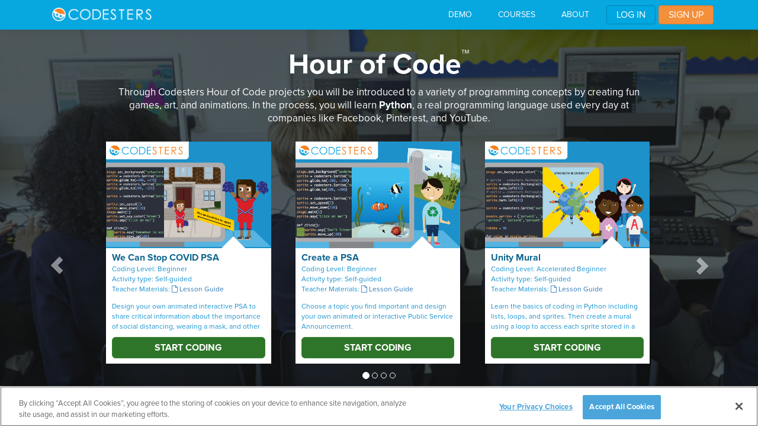

--- FILE ---
content_type: text/html; charset=utf-8
request_url: https://www.codesters.com/hoc/
body_size: 11864
content:













<html lang="en" id="codesters-html"
      class="codesters-html guest-html  landing landing-css  hoc-css 
    
        
            
                top-nav
            
        
    "
        itemscope itemtype="https://schema.org/WebPage">

    <head>
        <meta charset="utf-8">
        <meta http-equiv="X-UA-Compatible" content="IE=edge">
        <title itemprop="name">Hour of Code | Codesters</title>

        
            
            
                <link rel="alternate" href="/hoc/" hreflang="x-default" />

                
                
                
                    
                        <link rel="alternate" hreflang="en"
                              href="/hoc/?lang=en" />
                    
                
                    
                        <link rel="alternate" hreflang="es"
                              href="/hoc/?lang=es" />
                    
                
                    
                        <link rel="alternate" hreflang="zh-hans"
                              href="/hoc/?lang=zh-hans" />
                    
                
                    
                
            
        

        
    <meta name="keywords" content="coding, codesters, python, programming, hour of code">
    <meta name="description" content="Learn Python with Codesters Hour of Code">

    <meta name="twitter:card" content="summary">
    <meta name="twitter:site" content="@icodeinschool">
    <meta name="twitter:title" content="Hour of Code | Codesters">
    <meta name="twitter:description"
          content="Learn Python with Codesters Hour of Code">
    <meta name="twitter:image" content="https://d2ctfgu73hw6a8.cloudfront.net/prod/images/hoc_twitter_small.jpg">


        <meta name="google-site-verification" content="WrIghvH7F5zJnsB8rrDGIhTXbLaRjTLQYqUHJT5lqAQ" />

        

            
                









                
                <link href="https://d2ctfgu73hw6a8.cloudfront.net/prod/css/libs/bootstrap.min.css" rel="stylesheet">
                <link href="https://d2ctfgu73hw6a8.cloudfront.net/prod/css/libs/font-awesome.min.css" rel="stylesheet">


            

            
                    <link href="https://d2ctfgu73hw6a8.cloudfront.net/prod/images/codesters.ico" rel="icon" type="image/x-icon"/>
                    <link href="https://d2ctfgu73hw6a8.cloudfront.net/prod/css/libs/animate.min.css" rel="stylesheet">

                
                    <style> body { padding-top: 120px; } </style>
                
            

            
                
                    <link rel="stylesheet" href="https://d2ctfgu73hw6a8.cloudfront.net/prod/CACHE/css/output.4f9fa669df41.css" type="text/css">
                

                
    <link rel="stylesheet" href="https://d2ctfgu73hw6a8.cloudfront.net/prod/CACHE/css/output.88e89a806cfa.css" type="text/css">

            

            

        

        
            
            <script>
                var codestersServerEnvironment = 'prod';
                
                    var codestersUser = null;
                
                var codestersABVersion = "B";
            </script>

            
            <script>
                if (!window.console) window.console = {};
                if (!window.console.log) window.console.log = function () { };

                // Make console.log a wrapper around a codesters log (for bugsnag dumps) and the regular console log
                var codesters_log = [];
                (function () {
                    var log = console.log;
                    var log_log_log_log = ''; // it's better than bad, it's good. LOG FROM BLAMMO.  - TJR // actually it's bad, it hides errors sometimes. - TJR
                    console.log = function (message) {
                        log_log_log_log += '\n\n' + message;
                        codesters_log.push(message);
                        log.apply(this, Array.prototype.slice.call(arguments));







                    };
                }());
            </script>

            
            
            
                <script src="https://code.jquery.com/jquery-2.2.4.min.js"
                        integrity="sha256-BbhdlvQf/xTY9gja0Dq3HiwQF8LaCRTXxZKRutelT44="
                        crossorigin="anonymous"></script>

                <script>
                    // Fall back to a local copy of jQuery if the CDN fails
                    window.jQuery || document.write('<script src="https://d2ctfgu73hw6a8.cloudfront.net/prod/js/libs/jquery.min.js"><\/script>')
                </script>
            

            
            <script>
                $(document).ready(function() {
                    $('img').each(function() {
                        var $image = $(this);
                        var asyncSrc = $image.data('async_src');
                        if (asyncSrc) {
                            var downloadingImage = new Image();
                            downloadingImage.onload = function () {
                                $image.attr("src", this.src);
                            };
                            downloadingImage.src = asyncSrc;
                        }
                    });
                });
            </script>

            
            <script src="//use.typekit.net/ndx0ujh.js"></script>
            <script>try{Typekit.load({ async: true });}catch(e){}</script>

            
            <script src="//d2wy8f7a9ursnm.cloudfront.net/bugsnag-3.min.js"
                    data-apikey="76fd4daddc399ecab016e56dffe48b18"></script>

            
            
                
                    <!-- Google Analytics 4 (gtag.js) -->
                    <script async src="https://www.googletagmanager.com/gtag/js?id=G-B09G8DS4C1"></script>
                    <script>
                        window.dataLayer = window.dataLayer || [];
                        function gtag(){dataLayer.push(arguments);}
                        gtag('js', new Date());

                        
                            gtag('config', 'G-B09G8DS4C1');
                        
                    </script>
                

                
                
                    <!-- start Mixpanel -->
                    <script type="text/javascript">
                        (function(e,a){if(!a.__SV){var b=window;try{var c,l,i,j=b.location,g=j.hash;c=function(a,b){return(l=a.match(RegExp(b+"=([^&]*)")))?l[1]:null};g&&c(g,"state")&&(i=JSON.parse(decodeURIComponent(c(g,"state"))),"mpeditor"===i.action&&(b.sessionStorage.setItem("_mpcehash",g),history.replaceState(i.desiredHash||"",e.title,j.pathname+j.search)))}catch(m){}var k,h;window.mixpanel=a;a._i=[];a.init=function(b,c,f){function e(b,a){var c=a.split(".");2==c.length&&(b=b[c[0]],a=c[1]);b[a]=function(){b.push([a].concat(Array.prototype.slice.call(arguments, 0)))}}var d=a;"undefined"!==typeof f?d=a[f]=[]:f="mixpanel";d.people=d.people||[];d.toString=function(b){var a="mixpanel";"mixpanel"!==f&&(a+="."+f);b||(a+=" (stub)");return a};d.people.toString=function(){return d.toString(1)+".people (stub)"};k="disable time_event track track_pageview track_links track_forms register register_once alias unregister identify name_tag set_config reset people.set people.set_once people.increment people.append people.union people.track_charge people.clear_charges people.delete_user".split(" ");for(h=0;h<k.length;h++)e(d,k[h]);a._i.push([b,c,f])};a.__SV=1.2;b=e.createElement("script");b.type="text/javascript";b.async=!0;b.src="undefined"!==typeof MIXPANEL_CUSTOM_LIB_URL?MIXPANEL_CUSTOM_LIB_URL:"file:"===e.location.protocol&&"//cdn.mxpnl.com/libs/mixpanel-2-latest.min.js".match(/^\/\//)?"https://cdn.mxpnl.com/libs/mixpanel-2-latest.min.js":"//cdn.mxpnl.com/libs/mixpanel-2-latest.min.js";c=e.getElementsByTagName("script")[0];c.parentNode.insertBefore(b,c)}})(document,window.mixpanel||[]);
                        mixpanel.init("db3310c39155e1adb1230b6f00500dc5");
                    </script>

                    
                        
                    

                    
                        <script>mixpanel.register({"Language": "en" });</script>
                        
                            <script>mixpanel.register({"AB_Version": "B" });</script>
                        
                    

                    
                        
                            <script>mixpanel.track("Viewed Page: /hoc/");</script>
                        
                    
                    <!-- end Mixpanel -->
                
            

        
    </head>

    <body id="codesters-body">
        
        

    
        


<div id="clear-top-nav"></div>
<div id="top-nav" class="codesters-header navbar-default navbar fixed">
    <div class="container">
        
            <div class="header-left">
                

<a class="brand" href="
    
        /
    " style="float:left;">
    <img src="//d2ctfgu73hw6a8.cloudfront.net/prod/images/landing/main-landing-logo.png" class="img-responsive"
         alt="Codesters logo" />
</a>
            </div>
            <div class="header-right">
                
                <button id="hamburger-menu" type="button" class="navbar-toggle collapsed"
                        data-toggle="collapse" data-target="#header-links" aria-expanded="false">
                    <span class="icon-bar"></span>
                    <span class="icon-bar"></span>
                    <span class="icon-bar"></span>
                </button>
                <div id="header-links" class="navbar-collapse collapse" aria-expanded="false">
                    <ul class="nav navbar-nav navbar-right navbar-links">
                        


    
    

    <li class="dropdown">
        <a class="dropdown-toggle submenu-button" data-toggle="dropdown"
           role="button" aria-haspopup="true" aria-expanded="false"
           itemscope itemtype="https://schema.org/SiteNavigationElement">
            Demo<i class="fa fa-angle-down" aria-hidden="true"></i>
        </a>
        <ul class="dropdown-menu submenu">
            
            
                <li>
                    <a id="top-nav-try-lesson" class="ca-event"
                       href="/curriculum/intro-to-codesters-2018/Building+your+First+Program/1/"
                       data-series="TopNavigation" data-action="TryItLink">
                        First Coding Lesson
                    </a>
                </li>
            
            <li>
                <a id="top-nav-try-explore" class="ca-event"
                   href="/explore/#featured_projects"
                   data-series="TopNavigation" data-action="TryItLink">
                    Explore Projects
                </a>
            </li>
            <li>
                <a id="top-nav-try-create" class="ca-event"
                   href="/project/"
                   data-series="TopNavigation" data-action="TryItLink">
                    Create a Project
                </a>
            </li>
            <li class="highlight">
                <a id="top-nav-try-get-started" class="ca-event"
                   href="/get-started/"
                   data-series="TopNavigation" data-action="TryItLink">
                    Get Started
                </a>
            </li>
        </ul>
    </li>
    
        <li class="dropdown">
            <a class="dropdown-toggle co submenu-button" data-toggle="dropdown"
               role="button" aria-haspopup="true" aria-expanded="false"
               itemscope itemtype="https://schema.org/SiteNavigationElement">
                Courses <i class="fa fa-angle-down" aria-hidden="true"></i>
            </a>
            <ul class="dropdown-menu courses submenu">
                
                
                    <li itemscope itemtype="http://schema.org/Course" itemref="codesters-org">
                        <meta itemprop="description" content="Learn how to use the Codesters platform to create your own projects, animations and games. Complete these project-based lessons to start learning to code right away!" />
                        <a id="top-nav-course-intro-to-codesters-2018" class="ca-event"
                           href="/curriculum/intro-to-codesters-2018/"
                           data-series="TopNavigation" data-action="ProductLink"
                           itemprop="url">
                            <span itemprop="name">Intro to Codesters</span>
                        </a>
                    </li>
                
                    <li itemscope itemtype="http://schema.org/Course" itemref="codesters-org">
                        <meta itemprop="description" content="" />
                        <a id="top-nav-course-python-1-v2" class="ca-event"
                           href="/curriculum/python-1-v2/"
                           data-series="TopNavigation" data-action="ProductLink"
                           itemprop="url">
                            <span itemprop="name">Python - Part 1</span>
                        </a>
                    </li>
                
                    <li itemscope itemtype="http://schema.org/Course" itemref="codesters-org">
                        <meta itemprop="description" content="" />
                        <a id="top-nav-course-python-2-v2" class="ca-event"
                           href="/curriculum/python-2-v2/"
                           data-series="TopNavigation" data-action="ProductLink"
                           itemprop="url">
                            <span itemprop="name">Python - Part 2</span>
                        </a>
                    </li>
                
                    <li itemscope itemtype="http://schema.org/Course" itemref="codesters-org">
                        <meta itemprop="description" content="" />
                        <a id="top-nav-course-python-3" class="ca-event"
                           href="/curriculum/python-3/"
                           data-series="TopNavigation" data-action="ProductLink"
                           itemprop="url">
                            <span itemprop="name">Python - Part 3</span>
                        </a>
                    </li>
                
                    <li itemscope itemtype="http://schema.org/Course" itemref="codesters-org">
                        <meta itemprop="description" content="" />
                        <a id="top-nav-course-cybersecurity" class="ca-event"
                           href="/curriculum/cybersecurity/"
                           data-series="TopNavigation" data-action="ProductLink"
                           itemprop="url">
                            <span itemprop="name">Cybersecurity</span>
                        </a>
                    </li>
                
                    <li itemscope itemtype="http://schema.org/Course" itemref="codesters-org">
                        <meta itemprop="description" content="" />
                        <a id="top-nav-course-python-with-graphics" class="ca-event"
                           href="/curriculum/python-with-graphics/"
                           data-series="TopNavigation" data-action="ProductLink"
                           itemprop="url">
                            <span itemprop="name">Capstone Pathway: Graphics</span>
                        </a>
                    </li>
                
                    <li itemscope itemtype="http://schema.org/Course" itemref="codesters-org">
                        <meta itemprop="description" content="" />
                        <a id="top-nav-course-python-with-data" class="ca-event"
                           href="/curriculum/python-with-data/"
                           data-series="TopNavigation" data-action="ProductLink"
                           itemprop="url">
                            <span itemprop="name">Capstone Pathway: Data</span>
                        </a>
                    </li>
                
                    <li itemscope itemtype="http://schema.org/Course" itemref="codesters-org">
                        <meta itemprop="description" content="" />
                        <a id="top-nav-course-python-with-functions" class="ca-event"
                           href="/curriculum/python-with-functions/"
                           data-series="TopNavigation" data-action="ProductLink"
                           itemprop="url">
                            <span itemprop="name">Capstone Pathway: Functions</span>
                        </a>
                    </li>
                
                <li class="highlight">
                    <a id="top-nav-course-scope-and-sequence" class="ca-event"
                       href="http://guide.codesters.com" target="_blank"
                       data-series="TopNavigation" data-action="ProductLink">
                        Explore Lesson Plans
                    </a>
                </li>
            </ul>
        </li>
    
    <li class="dropdown">
        <a class="dropdown-toggle submenu-button" data-toggle="dropdown"
           role="button" aria-haspopup="true" aria-expanded="false"
           itemscope itemtype="https://schema.org/SiteNavigationElement">
            About <i class="fa fa-angle-down" aria-hidden="true"></i>
        </a>
        <ul class="dropdown-menu submenu">
            <li>
                <a id="top-nav-about-overview" class="ca-event"
                   href="/#overview"
                   data-series="TopNavigation" data-action="AboutLink">
                    Overview
                </a>
            </li>
            <!-- <li>
                <a id="top-nav-about-pricing" class="ca-event"
                   href="/pricing/"
                   data-series="TopNavigation" data-action="AboutLink">
                    Pricing
                </a>
            </li> -->
            <li>
              <a id="top-nav-about-faqs" class="ca-event"
                 href="https://support.codesters.com/" target="_blank"
                 data-series="TopNavigation" data-action="AboutLink">
                  FAQs & How-Tos
              </a>
          </li>
            <li>
                <a id="top-nav-about-professional-development" class="ca-event"
                   href="/professional-development/"
                   data-series="TopNavigation" data-action="AboutLink">
                    Professional Development
                </a>
            </li>

            <li class="highlight">
                <a id="top-nav-about-contact-us" class="ca-event" target="_blank"
                   href="https://info.learning.com/easycode-pillars-by-codesters"
                   data-series="TopNavigation" data-action="AboutLink">
                    Contact Us
                </a>
            </li>
        </ul>
    </li>


                        


    
        <li class="top-nav-special-link">
            <a id='top-nav-login-button'  class="btn btn-codesters-blue login-modal login-button ca-event"
               data-series="Login" data-action="Start"
               data-url="/ajax/login/">
                Log In
            </a>
        </li>
    
    
        <li class="top-nav-special-link">
            <a id='top-nav-signup-button' class="btn btn-codesters-orange signup-modal signup-button ca-event"
               data-series="SignUp" data-action="Start"
               data-url="/ajax/signup/"
               itemprop="potentialAction" itemscope itemtype="https://schema.org/RegisterAction">
                Sign Up
            </a>
        </li>
    


                    </ul>
                </div>
            </div>
        
        
    </div>
</div>
    

    
        






    

    

    
    
    <div id="hoc-page">
        
            <div class="hoc-landing ">
                <div class="hoc-landing-header">
                    <div class="hoc-landing-header-title">
                        <h1 class="text-center">
                            
    Hour of Code<small>&trade;</small>

                        </h1>
                    </div>
                    <div class="hoc-landing-header-text">
                        <p class="text-center">
                            
    Through Codesters Hour of Code projects you will be introduced to a variety of programming concepts by creating fun games, art, and animations. In the process, you will learn <b>Python</b>, a real programming language used every day at companies like Facebook, Pinterest, and YouTube.

                        </p>
                    </div>
                </div>
                
    <div id="hoc-lessons-carousel" class="carousel slide" data-ride="carousel" data-interval="false"
            data-wrap="true">
        <!-- Indicators -->
        <ol class="carousel-indicators">
            
                <li data-target="#hoc-lessons-carousel" data-slide-to="0"
                    class="active"></li>
            
                <li data-target="#hoc-lessons-carousel" data-slide-to="1"
                    class=""></li>
            
                <li data-target="#hoc-lessons-carousel" data-slide-to="2"
                    class=""></li>
            
                <li data-target="#hoc-lessons-carousel" data-slide-to="3"
                    class=""></li>
            
        </ol>

        <!-- Wrapper for slides -->
        <div class="carousel-inner" role="listbox">
            
                <div class="item active">
                    <div class="lessons-section">
                        
                            
                                <div class="lesson-container">
                                    <div class="lesson-image">
                                        
                                            <img src="https://codestersbucket.s3.amazonaws.com/prod_media/all/lesson_images/HoC_2020_Text_Stop_Covid_PSA.png?AWSAccessKeyId=AKIAI54LCQY7W73O3CPA&amp;Signature=BXvD8Wln5ianFRAPmwcaVpbb4fs%3D&amp;Expires=1832197153" />
                                        
                                    </div>
                                    <div class="triangle"></div>
                                    <div class="lesson-info">
                                        <div class="lesson-info-header">
                                            <b>We Can Stop COVID PSA</b>
                                            <br>
                                            Coding Level: Beginner<br>Activity type: Self-guided
                                            <br>
                                            Teacher Materials:
                                            <a href="http://guide.codesters.com/stop-covid-psa">
                                                <i class="fa fa-file-o"></i> Lesson Guide
                                            </a>
                                        </div>
                                        <div class="lesson-info-description">
                                            Design your own animated interactive PSA to share critical information about the importance of social distancing, wearing a mask, and other measures.

                                        </div>
                                        
    
    
        <a class="btn btn-codesters-green lesson-start-button u-case"
           href="/curriculum/hour-of-code-2020/We+Can+Stop+COVID+PSA/">
            Start Coding
        </a>
    

                                    </div>
                                </div>
                            
                        
                            
                                <div class="lesson-container">
                                    <div class="lesson-image">
                                        
                                            <img src="https://codestersbucket.s3.amazonaws.com/prod_media/all/lesson_images/CodestersHoC2019PSANoText.png?AWSAccessKeyId=AKIAI54LCQY7W73O3CPA&amp;Signature=bdG6RcCpcZxGCvygVhKbVGDjxpY%3D&amp;Expires=1832197153" />
                                        
                                    </div>
                                    <div class="triangle"></div>
                                    <div class="lesson-info">
                                        <div class="lesson-info-header">
                                            <b>Create a PSA</b>
                                            <br>
                                            Coding Level: Beginner<br>Activity type: Self-guided
                                            <br>
                                            Teacher Materials:
                                            <a href="http://guide.codesters.com/hour-of-code-2019/create-a-psa">
                                                <i class="fa fa-file-o"></i> Lesson Guide
                                            </a>
                                        </div>
                                        <div class="lesson-info-description">
                                             Choose a topic you find important and design your  own animated or interactive Public Service Announcement.

                                        </div>
                                        
    
    
        <a class="btn btn-codesters-green lesson-start-button u-case"
           href="/curriculum/hour-of-code-2020/Create+a+PSA/">
            Start Coding
        </a>
    

                                    </div>
                                </div>
                            
                        
                            
                                <div class="lesson-container">
                                    <div class="lesson-image">
                                        
                                            <img src="https://codestersbucket.s3.amazonaws.com/prod_media/all/lesson_images/HoC_2020_Text_Unity_Mural.png?AWSAccessKeyId=AKIAI54LCQY7W73O3CPA&amp;Signature=iBQdTChO2dfoJR9FEB4VlK1tqUw%3D&amp;Expires=1832197153" />
                                        
                                    </div>
                                    <div class="triangle"></div>
                                    <div class="lesson-info">
                                        <div class="lesson-info-header">
                                            <b>Unity Mural</b>
                                            <br>
                                            Coding Level: Accelerated Beginner<br>Activity type: Self-guided
                                            <br>
                                            Teacher Materials:
                                            <a href="http://guide.codesters.com/unity-mural">
                                                <i class="fa fa-file-o"></i> Lesson Guide
                                            </a>
                                        </div>
                                        <div class="lesson-info-description">
                                            Learn the basics of coding in Python including lists, loops, and sprites. Then create a mural using a loop to access each sprite stored in a list.

                                        </div>
                                        
    
    
        <a class="btn btn-codesters-green lesson-start-button u-case"
           href="/curriculum/hour-of-code-2020/Unity+Mural/">
            Start Coding
        </a>
    

                                    </div>
                                </div>
                            
                        
                    </div>
                </div>
            
                <div class="item ">
                    <div class="lessons-section">
                        
                            
                                <div class="lesson-container">
                                    <div class="lesson-image">
                                        
                                            <img src="https://codestersbucket.s3.amazonaws.com/prod_media/all/lesson_images/HoC_2020_Text_Social_Distancing_Sprites.png?AWSAccessKeyId=AKIAI54LCQY7W73O3CPA&amp;Signature=1JI4ZUTqbXRp8jVQINC3P6F%2BagM%3D&amp;Expires=1832197153" />
                                        
                                    </div>
                                    <div class="triangle"></div>
                                    <div class="lesson-info">
                                        <div class="lesson-info-header">
                                            <b>Social Distancing Sprites</b>
                                            <br>
                                            Coding Level: Accelerated Beginner<br>Activity type: Self-guided
                                            <br>
                                            Teacher Materials:
                                            <a href="http://guide.codesters.com/social-distancing-sprites">
                                                <i class="fa fa-file-o"></i> Lesson Guide
                                            </a>
                                        </div>
                                        <div class="lesson-info-description">
                                            Create a program that calculates the distance between two randomly placed sprites to make sure they are social distancing or if they need to wear a mask.

                                        </div>
                                        
    
    
        <a class="btn btn-codesters-green lesson-start-button u-case"
           href="/curriculum/hour-of-code-2020/Social+Distancing+Sprites/">
            Start Coding
        </a>
    

                                    </div>
                                </div>
                            
                        
                            
                                <div class="lesson-container">
                                    <div class="lesson-image">
                                        
                                            <img src="https://codestersbucket.s3.amazonaws.com/prod_media/all/lesson_images/HoC_2020_Text_Soccer_Shot.png?AWSAccessKeyId=AKIAI54LCQY7W73O3CPA&amp;Signature=FyOwsGQv0wkScR65XaFuR%2FKy7YM%3D&amp;Expires=1832197153" />
                                        
                                    </div>
                                    <div class="triangle"></div>
                                    <div class="lesson-info">
                                        <div class="lesson-info-header">
                                            <b>Soccer Shot</b>
                                            <br>
                                            Coding Level: Accelerated Beginner<br>Activity type: Self-guided
                                            <br>
                                            Teacher Materials:
                                            <a href="http://guide.codesters.com/soccer-shot">
                                                <i class="fa fa-file-o"></i> Lesson Guide
                                            </a>
                                        </div>
                                        <div class="lesson-info-description">
                                            Create a program that shoots a soccer ball into the goal. To aim your shot you’ll first need to estimate the slope of the line. Good luck!

                                        </div>
                                        
    
    
        <a class="btn btn-codesters-green lesson-start-button u-case"
           href="/curriculum/hour-of-code-2020/Soccer+Shot/">
            Start Coding
        </a>
    

                                    </div>
                                </div>
                            
                        
                            
                                <div class="lesson-container">
                                    <div class="lesson-image">
                                        
                                            <img src="https://codestersbucket.s3.amazonaws.com/prod_media/all/lesson_images/CodestersHoC2019BasketballNoText.png?AWSAccessKeyId=AKIAI54LCQY7W73O3CPA&amp;Signature=yR9C081HnP5OM23W04eK8es4JFE%3D&amp;Expires=1832197153" />
                                        
                                    </div>
                                    <div class="triangle"></div>
                                    <div class="lesson-info">
                                        <div class="lesson-info-header">
                                            <b>Basketball</b>
                                            <br>
                                            Coding Level: Accelerated Beginner<br>Activity type: Self-guided
                                            <br>
                                            Teacher Materials:
                                            <a href="http://guide.codesters.com/hour-of-code-2019/basketball">
                                                <i class="fa fa-file-o"></i> Lesson Guide
                                            </a>
                                        </div>
                                        <div class="lesson-info-description">
                                            Create your own Basketball game by using events to control the motion of sprites on the stage.

                                        </div>
                                        
    
    
        <a class="btn btn-codesters-green lesson-start-button u-case"
           href="/curriculum/hour-of-code-2020/Basketball/">
            Start Coding
        </a>
    

                                    </div>
                                </div>
                            
                        
                    </div>
                </div>
            
                <div class="item ">
                    <div class="lessons-section">
                        
                            
                                <div class="lesson-container">
                                    <div class="lesson-image">
                                        
                                            <img src="https://codestersbucket.s3.amazonaws.com/prod_media/all/lesson_images/CodestersHoC2019MicroBallNoText.png?AWSAccessKeyId=AKIAI54LCQY7W73O3CPA&amp;Signature=MHUIB4i4mzarfMO7VhYbTqYs%2Fm4%3D&amp;Expires=1832197153" />
                                        
                                    </div>
                                    <div class="triangle"></div>
                                    <div class="lesson-info">
                                        <div class="lesson-info-header">
                                            <b>Micro Ball</b>
                                            <br>
                                            Coding Level: Beginner<br>Activity type: Self-guided
                                            <br>
                                            Teacher Materials:
                                            <a href="http://guide.codesters.com/hour-of-code-2019/micro-ball">
                                                <i class="fa fa-file-o"></i> Lesson Guide
                                            </a>
                                        </div>
                                        <div class="lesson-info-description">
                                            Connect your micro:bit to Codesters and use it as a game controller to help your player keep the soccer ball in the air.

                                        </div>
                                        
    
    
        <a class="btn btn-codesters-green lesson-start-button u-case"
           href="/curriculum/hour-of-code-2020/Micro+Ball/">
            Start Coding
        </a>
    

                                    </div>
                                </div>
                            
                        
                            
                                <div class="lesson-container">
                                    <div class="lesson-image">
                                        
                                            <img src="https://codestersbucket.s3.amazonaws.com/prod_media/all/lesson_images/Codesters_HoC_2019_E-card_No_Text.png?AWSAccessKeyId=AKIAI54LCQY7W73O3CPA&amp;Signature=vrv%2BRKREb355EhfDtcc1ntoxTrw%3D&amp;Expires=1832197153" />
                                        
                                    </div>
                                    <div class="triangle"></div>
                                    <div class="lesson-info">
                                        <div class="lesson-info-header">
                                            <b>Making an E-Card</b>
                                            <br>
                                            Coding Level: Beginner<br>Activity type: Self-guided
                                            <br>
                                            Teacher Materials:
                                            <a href="http://guide.codesters.com/hour-of-code-2019/code-an-ecard">
                                                <i class="fa fa-file-o"></i> Lesson Guide
                                            </a>
                                        </div>
                                        <div class="lesson-info-description">
                                            
	Build up your programming skills as you learn how to create an electronic greeting card to share with your family and friends!

                                        </div>
                                        
    
    
        <a class="btn btn-codesters-green lesson-start-button u-case"
           href="/curriculum/hour-of-code-2020/Making+an+E-Card/">
            Start Coding
        </a>
    

                                    </div>
                                </div>
                            
                        
                            
                                <div class="lesson-container">
                                    <div class="lesson-image">
                                        
                                            <img src="https://codestersbucket.s3.amazonaws.com/prod_media/all/lesson_images/Codesters_HoC_2019_Monogram_No_Text.png?AWSAccessKeyId=AKIAI54LCQY7W73O3CPA&amp;Signature=se7u1%2FNZkazvAc7krS45aU6UfSQ%3D&amp;Expires=1832197153" />
                                        
                                    </div>
                                    <div class="triangle"></div>
                                    <div class="lesson-info">
                                        <div class="lesson-info-header">
                                            <b>Code Your Initials</b>
                                            <br>
                                            Coding Level: Beginner<br>Activity type: Self-guided
                                            <br>
                                            Teacher Materials:
                                            <a href="http://guide.codesters.com/hour-of-code-2019/code-your-initials">
                                                <i class="fa fa-file-o"></i> Lesson Guide
                                            </a>
                                        </div>
                                        <div class="lesson-info-description">
                                            
	Learn basic programming skills and practice moving around the coordinate plane as you create your own monogrammed t-shirt design!

                                        </div>
                                        
    
    
        <a class="btn btn-codesters-green lesson-start-button u-case"
           href="/curriculum/hour-of-code-2020/Code+Your+Initials/">
            Start Coding
        </a>
    

                                    </div>
                                </div>
                            
                        
                    </div>
                </div>
            
                <div class="item ">
                    <div class="lessons-section">
                        
                            
                                <div class="lesson-container">
                                    <div class="lesson-image">
                                        
                                            <img src="https://codestersbucket.s3.amazonaws.com/prod_media/all/lesson_images/CodestersHoC2019MicroDataNoText.png?AWSAccessKeyId=AKIAI54LCQY7W73O3CPA&amp;Signature=oiC2lykvnFXMgK11YTVJNyLbRwc%3D&amp;Expires=1832197153" />
                                        
                                    </div>
                                    <div class="triangle"></div>
                                    <div class="lesson-info">
                                        <div class="lesson-info-header">
                                            <b>Micro Data</b>
                                            <br>
                                            Coding Level: Intermediate<br>Activity type: Self-guided
                                            <br>
                                            Teacher Materials:
                                            <a href="http://guide.codesters.com/hour-of-code-2019/micro-data">
                                                <i class="fa fa-file-o"></i> Lesson Guide
                                            </a>
                                        </div>
                                        <div class="lesson-info-description">
                                            Connect your micro:bit to Codesters and use it to collect and store data to visualize in a scatter plot.

                                        </div>
                                        
    
    
        <a class="btn btn-codesters-green lesson-start-button u-case"
           href="/curriculum/hour-of-code-2020/Micro+Data/">
            Start Coding
        </a>
    

                                    </div>
                                </div>
                            
                        
                            
                                <div class="lesson-container">
                                    <div class="lesson-image">
                                        
                                            <img src="https://codestersbucket.s3.amazonaws.com/prod_media/all/lesson_images/Codesters_HoC_2019_Logo_No_Text.png?AWSAccessKeyId=AKIAI54LCQY7W73O3CPA&amp;Signature=rdQiN91odt9P6QyPvdqr9W06KZw%3D&amp;Expires=1832197153" />
                                        
                                    </div>
                                    <div class="triangle"></div>
                                    <div class="lesson-info">
                                        <div class="lesson-info-header">
                                            <b>Code Your Company Logo</b>
                                            <br>
                                            Coding Level: Beginner<br>Activity type: Self-guided
                                            <br>
                                            Teacher Materials:
                                            <a href="http://guide.codesters.com/hour-of-code-2019/design-your-own-logo">
                                                <i class="fa fa-file-o"></i> Lesson Guide
                                            </a>
                                        </div>
                                        <div class="lesson-info-description">
                                            
	After you work through the tutorial, you&#x27;ll have all the skills you need to create the logo for your personal brand!

                                        </div>
                                        
    
    
        <a class="btn btn-codesters-green lesson-start-button u-case"
           href="/curriculum/hour-of-code-2020/Code+Your+Company+Logo/">
            Start Coding
        </a>
    

                                    </div>
                                </div>
                            
                        
                            
                                



















                            
                        
                    </div>
                </div>
            
        </div>

        <!-- Controls -->
        <a class="left carousel-control" href="#hoc-lessons-carousel" role="button" data-slide="prev">
            <span class="glyphicon glyphicon-chevron-left" aria-hidden="true"></span>
            <span class="sr-only">Previous</span>
        </a>
        <a class="right carousel-control" href="#hoc-lessons-carousel" role="button" data-slide="next">
            <span class="glyphicon glyphicon-chevron-right" aria-hidden="true"></span>
            <span class="sr-only">Next</span>
        </a>
    </div>

            </div>
        

        
    <div class="hoc-sub-landing">
        <div class="hoc-sub-landing-header">
            <h1 class="text-center">
                
    Learn More About Hour of Code

            </h1>
        </div>
        <div class="hoc-sub-landing-content">
            <div class="hoc-sub-landing-container">
               <div class="row">
                   <div class="col-md-6">
                       <div class="sub-container-grid">
                           
    <p>
        Visit the Hour of Code website to access additional resources and get more information about the initiative.
    </p>
    <a class="btn u-case" href="https://hourofcode.com">Hour of Code &trade;</a>

                       </div>
                   </div>
                   <div class="col-md-6">
                       <div class="sub-container-grid">
                           
    <p>
        Are you a teacher? Find teacher guides, lesson plans, and tips for leading your Hour of Code with Codesters.
    </p>
    <a class="btn u-case" href="/HoC-Teachers/">
        Teacher Guide
    </a>

                       </div>
                   </div>
               </div>
            </div>
        </div>
    </div>


        

        
            <div class="hoc-footer">
                <p class="text-center">
                    
    The Hour of Code&trade; is a nationwide initiative by <a href="https://csedweek.org/">Computer Science Education Week</a> and <a href="https://code.org/">Code.org</a> to introduce millions of students to one hour of computer science and computer programming.

                </p>
            </div>
        
    </div>

    
    
        <div id="landing-footer" class="landing-footer">
            <div class="container-fluid">
                <div class="row">
                    <div class="col-md-3 col-xs-12">
                        <div id="footer-logo">
                            <img id="landing-footer-logo" class="landing-footer-information-logo"
                                 src="https://d2ctfgu73hw6a8.cloudfront.net/prod/images/landing/main-landing-logo-footer.png"
                                 alt="Codesters logo" />
                        </div>
                        <span class="copyright">
                            &copy; <span itemprop="copyrightYear">2024</span>
                            <a id="copyright-footer-link" class="ca-event"
                               data-series="Footer" data-action="Link"
                               href="https://www.learning.com/" target="_blank" itemprop="url">
                                Learning.com
                            </a>
                            <br>
                            All Rights Reserved
                        </span>
                        <br>
                        <a id="terms-of-use-footer-link" class="ca-event"
                           data-series="Footer" data-action="Link"
                           href="/terms/"
                           onclick="window.open(this.href, 'codesterspopup', 'left=20,top=20,width=860,height=600,toolbar=1,resizable=0'); return false;"
                           itemprop="license">
                            Terms of Use
                        </a>
                        &
                        <a id="privacy-footer-link" class="ca-event"
                           data-series="Footer" data-action="Link"
                           href="/privacy/" target="_blank"  itemprop="license">
                            Privacy
                        </a>
                        |
                        <br>
                        <span class="link">
                        <!-- OneTrust Cookies Settings button start -->
                          <button id="ot-sdk-btn" class="ot-sdk-show-settings">Your Privacy Choices</button>
                        <!-- OneTrust Cookies Settings button end -->
                        </span>
                    </div>
                    <div class="col-md-2 col-xs-6">
                        <h6 class="footer-header">
                            Try It Out
                        </h6>
                        <a id="explore-page-footer-link" class="ca-event"
                           data-series="Footer" data-action="Link"
                           href="/explore/#featured_projects">
                            Explore Projects
                        </a>
                        <br>
                        <a id="project-page-footer-link" class="ca-event"
                           data-series="Footer" data-action="Link"
                           href="/project/">
                            Create Your Own
                        </a>
                        <br>
                        <a id="hoc-page-footer-link" class="ca-event"
                           data-series="Footer" data-action="Link"
                           href="/HoC/">
                            Hour of Code
                        </a>
                        <br>
                    </div>
                    <div class="col-md-3 col-xs-6">
                        <h6 class="footer-header">
                            Resources
                        </h6>
                        <a id="educator-guide-footer-link" class="ca-event"
                           data-series="Footer" data-action="Link"
                           href="http://guide.codesters.com/home" target="_blank" itemprop="relatedLink">
                            Educator Guide
                        </a>
                        <br>
                        <a id="instructional-videos-footer-link" class="ca-event"
                           data-series="Footer" data-action="Link"
                           href="https://vimeo.com/codesters/collections" target="_blank" itemprop="relatedLink">
                            Instructional Videos
                        </a>
                        <br>
                        <span itemscope itemtype="https://schema.org/TextDigitalDocument" itemref="codesters-org">
                            <meta itemprop="headline"
                                  content="Why Teach Kids to Code?" />
                            <meta itemprop="description"
                                  content="Computing is a fundamental part of daily life, commerce, and just about every occupation in our modern economy. It is essential that students are exposed to the field of computer science in our K-12 system." />
                            <meta itemprop="learningResourceType" content="handout" />
                            <meta itemprop="inLanguage" content="English" />
                            <a id="why-teach-coding-footer-link" class="ca-event"
                               data-series="Footer" data-action="Link"
                               href="https://d2ctfgu73hw6a8.cloudfront.net/prod/files/Why-Teach-Coding.pdf" target="_blank" itemprop="url">
                                Why Teach Kids Coding?
                            </a>
                        </span>
                        <br>
                        <span itemscope itemtype="https://schema.org/TextDigitalDocument" itemref="codesters-org">
                            <meta itemprop="headline"
                                  content="Why Learn Python on Codesters?" />
                            <meta itemprop="description"
                                  content="Python is a flexible, modern programming language used to build web apps, games, and other awesome things. Furthermore, Python’s simple, direct syntax and structure make it the easiest programming language to learn." />
                            <meta itemprop="learningResourceType" content="handout" />
                            <meta itemprop="inLanguage" content="English" />
                            <a id="why-learn-python-footer-link" class="ca-event"
                               data-series="Footer" data-action="Link"
                               href="https://d2ctfgu73hw6a8.cloudfront.net/prod/files/Why-Learn-Python.pdf" target="_blank" itemprop="url">
                                Why Learn Python?
                            </a>
                        </span>
                        <br>
                        <span itemscope itemtype="https://schema.org/TextDigitalDocument" itemref="codesters-org">
                            <meta itemprop="headline"
                                  content="Playbook: How to Get Coding in Your School" />
                            <meta itemprop="description"
                                  content="Teaching coding in school empowers critical thinking, provides students with new ways to explore ideas, and drives student growth and achievement. This playbook is designed to provide school leaders with a practical framework for implementing coding in their schools." />
                            <meta itemprop="learningResourceType" content="handout" />
                            <meta itemprop="inLanguage" content="English" />
                            <a id="playbook-footer-link" class="ca-event"
                               data-series="Footer" data-action="Link"
                               href="https://d2ctfgu73hw6a8.cloudfront.net/prod/files/Playbook.pdf" target="_blank" itemprop="url">
                                How to Get Coding At Your School
                            </a>
                        </span>
                        <br>
                    </div>
                    <div class="col-md-2 col-xs-6">
                        <h6 class="footer-header">
                          Social
                        </h6>
                        <a id="twitter-footer-link" class="ca-event"
                          data-series="Footer" data-action="Link"
                          href="https://twitter.com/icodeinschool" target="_blank" itemprop="relatedLink">
                            Twitter
                        </a>
                        <br>
                        <a id="facebook-footer-link" class="ca-event"
                          data-series="Footer" data-action="Link"
                          href="https://www.facebook.com/icodeinschool" target="_blank" itemprop="relatedLink">
                            Facebook
                        </a>
                        <h6 class="footer-header">
                            Media
                        </h6>
                        <a id="news-footer-link" class="ca-event"
                           data-series="Footer" data-action="Link"
                           href="https://www.learning.com/news-articles/">
                            In the News
                        </a>
                        <br>
                        <a id="press-release-footer-link" class="ca-event"
                           data-series="Footer" data-action="Link"
                           href="https://www.learning.com/blog/codesters-acquisition/"
                           target="_blank" itemprop="relatedLink">
                            Press Release
                        </a>
                    </div>
                    <div class="col-md-2 col-xs-6">
                        <div id="codesters-org" itemprop="copyrightHolder creator provider"
                             itemscope itemtype="https://schema.org/Organization">
                            <meta itemprop="name" content="Learning.com" />
                            <meta itemprop="brand" content="Codesters" />
                            <meta itemprop="legalName" content="The Learning Internet, Inc." />
                            <meta itemprop="logo" content="https://www.learning.com/wp-content/uploads/2021/02/Learning_Logo_Tag.png" />
                            <h6 class="footer-header">
                                Corporate Headquarters
                            </h6>
                            <a id="contact-name-footer-link" class="ca-event"
                                data-series="Footer" data-action="Link"
                                href="https://www.learning.com/" itemprop="name">
                                Learning.com
                            </a>
                            <br>
                            <a id="address-map-footer-link" class="ca-event"
                               data-series="Footer" data-action="Link"
                               href="https://www.google.com/maps/place/1618+SW+1st+Ave+%23215,+Portland,+OR+97201" target="_blank"
                               itemprop="address" itemscope itemtype="http://schema.org/PostalAddress">
                                <span itemprop="streetAddress">
                                    1618 SW 1st Ave., #215
                                </span>
                                <br>
                                <span itemprop="addressLocality">Portland</span>,
                                <span itemprop="addressRegion">OR</span>
                                <span itemprop="postalCode">97201</span>
                            </a>
                            <br>
                            <br>
                            <a id="phone-footer-link" class="ca-event"
                                data-series="Footer" data-action="Link"
                                href="tel:1-800-580-4640" itemprop="telephone">800-580-4640</a>
                            <br>
                            <a id="mail-footer-link" class="ca-event" data-series="Footer" data-action="Link" href="/cdn-cgi/l/email-protection#036a6d656c436f6662716d6a6d642d606c6e" itemprop="email">
                                <span class="__cf_email__" data-cfemail="b4dddad2dbf4d8d1d5c6dadddad39ad7dbd9">[email&#160;protected]</span>
                            </a>
                        </div>
                    </div>
                </div>
            </div>
          <!-- OneTrust Custom Styles -->

        </div>
    


    
        

<div id="support-wrapper">
    <a id="support-link"
       class="support-style ca-event"
       role="button"
       tabindex="0"
       aria-label="Open Support Panel"
       data-action="TopplePopUp"
       data-series="SupportPopUp">
        <span class="fa fa-comment-o support-icon"></span>
        <span class="fa fa-chevron-down down-icon"></span>
        <span class="fa fa-chevron-up up-icon"></span>
        Support
    </a>
    <div id="support-tab"
         class="support-style">
        

<form id="support-form" method="post" aria-label="Submit a support request">
    <span class="form-status sr-only" role="alert"></span>
    <input type="hidden" name="csrfmiddlewaretoken" value="ELMeOpWVpjUoz1blESXhDce7iwxrJLC1HO0WgWgjZ1II3ijuCq194fi9U2Sp8oqv">
    <div class="form-group">
        <label for="support-form-name"
               class="icon-label">
            <i class="fa fa-user"></i>
            <span class="sr-only">Name:</span>
        </label>
        <input id="support-form-name"
               class="form-control"
               name="name"
               type="text"
               value=""
               
               placeholder="Your Name"
               required />
        <span id="support-form-name-help"
              class="help-block sr-only"></span>
    </div>
    <div class="form-group">
        <label for="support-form-email"
               class="icon-label">
            <i class="fa fa-envelope"></i>
            <span class="sr-only">Email:</span>
        </label>
        <input id="support-form-email"
               class="form-control"
               name="email"
               type="email"
               value=""
               
               placeholder="Your Email Address"
               autocapitalize="off"
               autocorrect="off"
               required />
        <span id="support-form-email-help"
              class="help-block sr-only"></span>
    </div>
    
        <div class="form-group">
            <label for="support-form-phone"
                   class="icon-label">
                <i class="fa fa-phone"></i>
                <span class="sr-only">Phone Number:</span>
            </label>
            <input id="support-form-phone"
                   class="form-control"
                   name="phone_number"
                   type="tel"
                   placeholder="XXX-XXX-XXXX [Optional]"
                   pattern="[0-9]{3}-[0-9]{3}-[0-9]{4}" />
            <span id="support-form-phone-help"
                  class="help-block sr-only"></span>
        </div>
    
    <div class="form-group">
        <label for="support-form-question">
            <span class="sr-only">Question:</span>
        </label>
        <textarea id="support-form-question"
                  class="form-control"
                  rows="10"
                  cols="15"
                  name="message"
                  placeholder="Write your question"
                  style="resize: none;"
                  required ></textarea>
        <span id="support-form-question-help"
              class="help-block sr-only"></span>
    </div>
    <button id="support-button"
            class="button btn ca-event"
            type="submit"
            data-action="AskQuestion"
            data-series="SupportPopUp"
            data-url="/support/"
            >
        <span class="u-case">
            
                Ask Support
            
        </span>
    </button>
</form>
    </div>
</div>
    

    
        
        
        <div id="language-select-block">
            
                
                
                    

<form id="select-language-form" action="/i18n/setlang/" method="post">
    <input type="hidden" name="csrfmiddlewaretoken" value="ELMeOpWVpjUoz1blESXhDce7iwxrJLC1HO0WgWgjZ1II3ijuCq194fi9U2Sp8oqv">
    <select id="select-language" name="language" aria-label="Select language">
        
        
        
        
            
                <option value="en" selected="selected">
                    English
                </option>
            
        
            
                <option value="es">
                    español
                </option>
            
        
            
                <option value="zh-hans">
                    简体中文
                </option>
            
        
            
        
    </select>
    <input id="change-language" type="submit" value="Go" style="display: none;"/>
</form>
                
            
        </div>
    

    
    
    <div class="modal login-modal security-modal fade" id="Modal-login" tabindex="-1" role="dialog"
     aria-labelledby="myModalLabel" aria-hidden="true">
    <div class="modal-dialog">
        





<div class="modal-content login-choices">
    <div class="modal-header">
        <button id="exit-login-choices-link" type="button"
                class="btn modal-cancel-button ca-event"
                data-series="Login" data-action="Close"
                data-dismiss="modal">x</button>
        <div class="modal-title">Log In</div>
    </div>
    <div class="modal-body">
        <form id="login-form" class="input-form" method="post" style="display:none">
            <input type="hidden" name="csrfmiddlewaretoken" value="ELMeOpWVpjUoz1blESXhDce7iwxrJLC1HO0WgWgjZ1II3ijuCq194fi9U2Sp8oqv">
        </form>
        <div class="col-xs-12">
            <div class="btn-google-login">
                <a id="google-login-choices-link" class="btn btn-lg btn-block btn-register btn-google ca-event"
                   data-series="Login" data-action="LoginChoice"
                   href="/login/google-oauth2/?next=/social-signup/&use_legacy_auth=true">
                    <i class="fa fa-google"></i>
                    <div class="btn-social-text">
                        Sign in with Google
                    </div>
                </a>
            </div>
            <div class="btn-microsoft-login">
                <a id="microsoft-login-choices-link" class="btn btn-lg btn-block btn-register btn-microsoft ca-event"
                   data-series="Login" data-action="LoginChoice"
                   href="/login/azuread-oauth2/?next=/social-signup/">
                    <i class="fa fa-windows"></i>
                    <div class="btn-social-text">
                        Sign in with Office 365
                    </div>
                </a>
            </div>
            <div class="btn-clever-login">
                <a id="clever-login-choices-link" class="btn btn-lg btn-block btn-register btn-clever ca-event"
                   data-series="Login" data-action="LoginChoice"
                   href="/login/clever/?next=/social-signup/">
                    <i class="fa fa-clever"></i>
                    <div class="btn-social-text">
                        Sign in with Clever
                    </div>
                </a>
            </div>
            <div class="btn-classlink-login">
              <a id="classlink-login-choices-link" class="btn btn-lg btn-block btn-register btn-classlink ca-event"
                 data-series="Login" data-action="LoginChoice"
                 href="/login/classlink/?next=/social-signup/">
                  <i class="fa fa-classlink"></i>
                  <div class="btn-social-text">
                      Sign in with ClassLink
                  </div>
              </a>
            </div>
        </div>
        <div class="col-xs-12">
            <div class="modal-break">
                <div class="modal-line" style="float: left"></div>
                <div class="modal-line-center">
                    
                    or
                </div>
                <div class="modal-line" style="float: right"></div>
            </div>
        </div>
        <div class="col-xs-12">
            <div class="btn-course-key-login">
                <a id="course-key-login-choices-link"
                   class="btn btn-lg btn-block btn-register btn-codesters-blue login-link ca-event"
                   data-series="Login" data-action="LoginChoice"
                   data-url="/ajax/login/class_key/">
                    <i class="fa fa-key"></i>
                    Sign in with Class Key
                </a>
            </div>
            <div class="btn-email-login">
                <a id="email-login-choices-link"
                   class="btn btn-lg btn-block btn-register btn-codesters-green login-link ca-event"
                   data-series="Login" data-action="LoginChoice"
                   data-url="/ajax/login/user/">
                    <i class="fa fa-envelope"></i>
                    Sign in with Email
                </a>
            </div>
        </div>
        <div class="col-xs-12 bottom-col">
            <a id="signup-redirect-login-choices-link"
               class="signup-modal signup-button signup-modal-link hide-login-modal ca-event"
               data-series="Login" data-action="Redirect"
               data-url="/ajax/signup/">
                <span>Create a New Account</span>
            </a>
        </div>
    </div>
</div>
    </div>
</div>


<div class="modal security-modal forgot-password-modal fade" id="Modal-reset" tabindex="-1" role="dialog"
     aria-labelledby="myModalLabel" aria-hidden="true">
    <div class="modal-dialog">
        

<div class="modal-content">
    <div class="modal-header">
        <button id="exit-forgot-password-link" type="button"
                class="btn modal-cancel-button ca-event"
                data-series="ForgotPassword" data-action="Close"
                data-dismiss="modal">x</button>
        <div class="modal-title">Request to Reset Password</div>
    </div>
    <div class="modal-body">
        <form id="reset-password-form" class="input-form" method="post">
            <input type="hidden" name="csrfmiddlewaretoken" value="ELMeOpWVpjUoz1blESXhDce7iwxrJLC1HO0WgWgjZ1II3ijuCq194fi9U2Sp8oqv">
            <div class="row">
                <div class="col-xs-12 form-group">
                    <label class="icon-label email-icon-label"> <i class="fa fa-envelope"></i> </label>
                    <input type="email" class="form-control" placeholder="Email"
                    name="email" required autofocus>
                    <span class="help-block hide"></span>
                </div>
            </div>
            <a id="submit-forgot-password-link" type="submit"
               class="button btn btn-codesters-green forgot-password-button modal-submit-button ca-event"
               data-series="ForgotPassword" data-action="RequestReset"
               data-url="/ajax/reset_password">
                <span>Reset Password</span>
            </a>
        </form>
        <div class="col-xs-12 bottom-col">
            <a></a>
            <a id="login-redirect-forgot-password-link" class="hide-reset-password-modal"
               data-series="ForgotPassword" data-action="Redirect"
               data-toggle="modal" data-target="#Modal-login.modal">
                Know your password? Log In
            </a>
        </div>
    </div>
</div>
    </div>
</div>
<div class="modal security-modal signup-modal fade
    "
     id="Modal-signup" tabindex="-1" role="dialog" aria-labelledby="myModalLabel" aria-hidden="true"
        >
    <div class="vertical-alignment-helper">
        <div class="modal-dialog vertical-align-center">
            
                

<div class="modal-content signup-user-type">
    <div class="modal-header">
        <button id="exit-signup-user-type-link" type="button"
                class="btn modal-cancel-button ca-event"
                data-series="SignUp" data-action="Close"
                data-dismiss="modal">x</button>
        <div class="modal-title signup-modal-title">
            What kind of Codester are you?
        </div>
        <div class="modal-subtitle signup-modal-subtitle">
            
            I am a...
        </div>
    </div>
    <div class="modal-body">
        <form id="signup-form" class="input-form" method="post" style="display:none">
            <input type="hidden" name="csrfmiddlewaretoken" value="ELMeOpWVpjUoz1blESXhDce7iwxrJLC1HO0WgWgjZ1II3ijuCq194fi9U2Sp8oqv">
        </form>
        <div class="col-xs-14">
            <div class="col-xs-6">
                <button id="student-signup-user-type-link"
                        class="user-card student-card signup-button ca-event"
                        data-series="SignUp" data-action="UserType"
                        data-url="/ajax/signup/student/">
                    <div class="user-card-label">
                        <span class="fa fa-mortar-board user-card-icon"></span>
                        Student
                    </div>
                </button>
            </div>
            <div class="col-xs-6">
                <button id="teacher-signup-user-type-link"
                        class="user-card teacher-card signup-button ca-event"
                        data-series="SignUp" data-action="UserType"
                        data-url="/ajax/signup/user_type/teacher/">
                    <div class="user-card-label">
                        <span class="fa fa-user user-card-icon"></span>
                        Teacher
                    </div>
                </button>
            </div>
        </div>








        <div class="col-xs-12 bottom-col" style="margin-top: 30px;">
            <a id="login-redirect-signup-user-type-link" data-toggle="modal" data-target="#Modal-login.modal"
               class="hide-signup-modal signup-to-login-link ca-event"
               data-series="SignUp" data-action="Redirect">
                <span>Already have an account?</span>
            </a>
        </div>
    </div>
</div>
            
        </div>
    </div>
</div>




        
            
            
                
                
                
                    <script data-cfasync="false" src="/cdn-cgi/scripts/5c5dd728/cloudflare-static/email-decode.min.js"></script><script src="https://ajax.googleapis.com/ajax/libs/jqueryui/1.10.4/jquery-ui.min.js"></script>
                    <script>
                        // Fall back to a local copy of jQuery UI if CDN fails
                        if (typeof($.ui) == 'undefined') {
                            document.write('<script src="https://d2ctfgu73hw6a8.cloudfront.net/prod/js/libs/jquery-ui.min.js"><\/script>');
                        }
                    </script>

                    <script src="https://maxcdn.bootstrapcdn.com/bootstrap/3.3.4/js/bootstrap.min.js"></script>
                    <script>
                        // Fall back to a local copy of BootstrapJS if CDN fails
                        if (typeof($.fn.popover) == 'undefined') {
                            document.write('<script src="https://d2ctfgu73hw6a8.cloudfront.net/prod/js/libs/bootstrap.min.js"><\/script>');
                        }
                    </script>
                
            

            
            
    <script type="text/javascript" src="https://d2ctfgu73hw6a8.cloudfront.net/prod/CACHE/js/output.6d54b94ae5c2.js" crossorigin="anonymous"></script>
    <script src="https://d2ctfgu73hw6a8.cloudfront.net/prod/js/libs/walkway.min.js"></script>

    <!-- OneTrust Cookies Consent Notice start for codesters.com -->
    
      <script src="https://cdn.cookielaw.org/scripttemplates/otSDKStub.js"
              type="text/javascript"
              charset="UTF-8"
              data-domain-script="0195876c-52dc-76be-b004-73f0d663a91e"></script>
    
    <script type="text/javascript">
      function OptanonWrapper() { }
    </script>
    <!-- OneTrust Cookies Consent Notice end for codesters.com -->



            
            

            
            

            
            

            
                
                





            

            
                
                

<script src="https://cdn.foxycart.com/codesters/loader.js" async defer></script>

<script src=https://d2ctfgu73hw6a8.cloudfront.net/prod/marketplace/js/cart.js></script>
            

            
                <script type="text/javascript" src="https://d2ctfgu73hw6a8.cloudfront.net/prod/bundles/codex.vendor-da9b31cd289b99c86243.bundle.js" crossorigin="anonymous"></script>
                <script type="text/javascript" src="https://d2ctfgu73hw6a8.cloudfront.net/prod/bundles/codex.registration-da9b31cd289b99c86243.bundle.js" crossorigin="anonymous"></script>
            

            
            
    <script src="https://use.typekit.net/uwb6sqs.js"></script>
    <script>try{Typekit.load({ async: true });}catch(e){}</script>


            <!-- Codesters Analytics -->
            <script src="https://d2ctfgu73hw6a8.cloudfront.net/prod/js/dev/global/analytics/codesters-analytics.1.4.min.js"></script>
        







    <script defer src="https://static.cloudflareinsights.com/beacon.min.js/vcd15cbe7772f49c399c6a5babf22c1241717689176015" integrity="sha512-ZpsOmlRQV6y907TI0dKBHq9Md29nnaEIPlkf84rnaERnq6zvWvPUqr2ft8M1aS28oN72PdrCzSjY4U6VaAw1EQ==" data-cf-beacon='{"version":"2024.11.0","token":"2c7141b57f0748c5afdda98eb97f174f","server_timing":{"name":{"cfCacheStatus":true,"cfEdge":true,"cfExtPri":true,"cfL4":true,"cfOrigin":true,"cfSpeedBrain":true},"location_startswith":null}}' crossorigin="anonymous"></script>
</body>
</html>


--- FILE ---
content_type: text/css
request_url: https://d2ctfgu73hw6a8.cloudfront.net/prod/CACHE/css/output.88e89a806cfa.css
body_size: 13608
content:
html.landing-css body{font-family:"proxima-nova",sans-serif;background-color:white;overflow:auto;padding-bottom:0;padding-top:0;min-width:0;color:#333}html.landing-css.main .navbar-default .navbar-nav>li>a{display:block}html.landing-css.main .navbar-default.fixed .navbar-nav>li>a{display:block}html.landing-css.main .navbar-default.remain-fixed .navbar-nav>li>a{display:block}html.landing-css .section-main{background:url("//d2ctfgu73hw6a8.cloudfront.net/prod/images/landing/landing-image.png") no-repeat;background-size:cover;background-color:#07A7E0;text-align:center;padding:150px 0;color:white}html.landing-css .section-main .row{padding:0 30px}html.landing-css .section-main .container-fluid{max-width:1250px}html.landing-css .main-landing-header-top{margin-bottom:5px}html.landing-css .main-landing-header-top h1{font-weight:400;font-size:44px;line-height:1.2em;margin:0}html.landing-css .main-landing-header-span{font-weight:bold}html.landing-css .main-landing-header-center h2{margin:0;font-size:24px;line-height:1.4em;font-weight:100;padding:0 17vw}html.landing-css .landing-signup-button{background-color:#F48F3B;color:white;font-size:24px;padding:15px 0;width:250px;transition:all 0.2s ease;border:1px solid #F4791C;line-height:1.5em;border-radius:8px;display:inline-block;margin:0 2px 5px 2px}html.landing-css .landing-signup-button:hover{background-color:#FFA052;color:white}html.landing-css .blue-button{background-color:#00A7E0;padding:5px 10px;border-radius:4px;color:white;border:0;font-weight:bold;text-transform:uppercase}html.landing-css .blue-button:hover{background-color:#62C0EA;transition:all 0.2s ease}html.landing-css .main-landing-button{padding-top:20px}html.landing-css .landing-login-button{background-color:#00A7E0;color:white;font-size:24px;padding:15px 0;width:250px;transition:all 0.2s ease;border:1px solid #0085B7;line-height:1.5em;border-radius:8px;display:inline-block;margin:0 2px 5px 2px}html.landing-css .landing-login-button:hover{background-color:#62C0EA;color:white}html.landing-css .main-landing-video{width:100vw}html.landing-css .main-landing-video-container{background:url("//d2ctfgu73hw6a8.cloudfront.net/prod/images/landing/browser-solid.png") no-repeat;background-size:cover;width:700px;height:420px;margin:0 auto}html.landing-css #main-landing-video-player{width:700px;height:384px;margin-top:30px;transition:all 0.2s ease}html.landing-css .gray-video{opacity:0.1;filter:alpha(opacity=10)}html.landing-css .section-footer{padding-top:10px;background-color:#77777a}html.landing-css .landing-section{padding:60px}html.landing-css .orange-line{background-color:#F48F3B;padding:1px 2px;width:30px;margin:0 0 0 10px}html.landing-css .blue-line{background-color:#00A7E0;padding:1px 2px;width:30px;margin-bottom:5px}html.landing-css .header-container{text-align:center;margin-bottom:0}html.landing-css .header-container .header{font-size:40px}html.landing-css span.small-quote-left{margin-right:-4px}html.landing-css span.small-quote-right{margin-left:-4px}html.landing-css .subheader{font-size:16px;margin-bottom:30px}html.landing-css p{font-size:16px}html.landing-css .text-header{font-size:18px;margin-bottom:0;text-transform:uppercase}html.landing-css .landing-intro{background-color:#f4f8fc}html.landing-css .landing-intro .container-fluid{max-width:1000px}html.landing-css .landing-intro .intro-details{text-align:left;padding:10px}html.landing-css .landing-intro .intro-details p>a{color:#77777a}html.landing-css .landing-intro .intro-details p>a:hover{text-decoration:none}html.landing-css .landing-intro .button-container{text-align:center;padding:10px 10px 0 10px}html.landing-css .landing-intro .learn-more-button{background-color:#00A7E0;color:white;border-radius:4px;padding:10px 20px;border:0;text-transform:uppercase;display:inline-block;font-size:14px;width:100%;font-weight:bold}html.landing-css .landing-intro .learn-more-button:hover{color:white;background-color:#62C0EA;transition:all 0.2s ease;text-decoration:none}html.landing-css .landing-intro .inner-container{background-color:white;border-radius:6px;border:1px solid #e6eaed;padding:20px}html.landing-css .landing-intro .inner-container h4{padding:10px;font-size:16px;text-transform:uppercase}html.landing-css .landing-intro .inner-container p{padding:0 10px;margin-top:10px}html.landing-css .landing-intro .inner-container img{width:100%;height:auto;border-radius:4px}html.landing-css .landing-projects{padding:100px 60px}html.landing-css .landing-projects .container-fluid{max-width:1000px}html.landing-css .landing-projects .col-md-5{padding-right:60px}html.landing-css .landing-projects a{color:#00A7E0}html.landing-css .landing-projects a:hover{text-decoration:none}html.landing-css .landing-projects .header-container{text-align:left}html.landing-css .landing-projects .header-container .header{margin-top:0}html.landing-css .landing-projects .header-container .header h1{margin-top:0}html.landing-css .landing-projects .main-project-container{padding:0 30px}html.landing-css .landing-projects .main-project-container img{width:100%;border-top-left-radius:4px;border-top-right-radius:4px}html.landing-css .landing-projects .main-project-container .project-text-container{background-color:#f4f8fc;padding:20px 20px 60px 20px;border-bottom-left-radius:6px;border-bottom-right-radius:6px;border-bottom:5px solid #e6eaed;position:relative}html.landing-css .landing-projects .main-project-container .project-text-container .arrow-up{width:0;height:0;border-left:15px solid transparent;border-right:15px solid transparent;border-bottom:15px solid #f4f8fc;position:absolute;top:-15px;left:20px}html.landing-css .landing-projects .main-project-container .project-text-container h4{padding:10px 0;font-size:16px;text-transform:uppercase;margin:0}html.landing-css .landing-projects .main-project-container .project-text-container .project-text{margin-top:10px}html.landing-css .landing-projects .subproject-container{margin-top:10px;padding:0 25px}html.landing-css .landing-projects .subproject-container .col-xs-2{padding:0 5px}html.landing-css .landing-projects .subproject-container img{width:100%;border-radius:4px}html.landing-css .landing-projects .subproject-container img:hover{cursor:hand}html.landing-css .landing-features{background-color:#f4f8fc}html.landing-css .landing-features .container-fluid{max-width:1000px}html.landing-css .landing-features .feature-section{padding:0 50px}html.landing-css .landing-features p{display:inline-block;vertical-align:middle;margin-left:5px}html.landing-css .landing-features .col-md-6{padding:0 50px}html.landing-css .landing-features .vertical-dashed-line{display:none}html.landing-css .landing-features .dashed-line{margin-left:-100px}html.landing-css .landing-features .dashed-line-two{padding-left:235px}html.landing-css .landing-features .dashed-line-three{margin-left:-85px}html.landing-css .landing-features .dashed-line-three.display{display:none}html.landing-css .landing-features .border{border-style:none none none dashed;border-color:#e6eaed;border-width:4px;height:7%;margin-left:50%}html.landing-css .landing-features .subheader{text-align:center}html.landing-css .landing-features .content-container{background-color:white;border-radius:6px;padding:20px;border-bottom:5px solid #e6eaed}html.landing-css .landing-features .orange-line{width:30px;margin:5px 0 0 0}html.landing-css .landing-features .feature-title{width:100%}html.landing-css .landing-features .feature-title .feature-icon{height:50px}html.landing-css .landing-features .feature-text p{margin-top:10px}html.landing-css .landing-testimonials{background-color:#f4f8fc}html.landing-css .landing-testimonials .header-container{margin-bottom:30px}html.landing-css .landing-testimonials .container-fluid{max-width:1000px}html.landing-css .landing-testimonials .col-md-6,html.landing-css .landing-testimonials .col-md-12{margin-bottom:40px}html.landing-css .landing-testimonials .testimonial-content{margin-right:10px;background-color:white;border-radius:10px;padding:20px 40px;border:1px solid #e6eaed;position:relative}html.landing-css .landing-testimonials .quotation-mark-left{font-size:145px;float:left;color:#e6eaed;position:absolute;top:-25px;left:12px;z-index:1}html.landing-css .landing-testimonials p.quote{position:relative;z-index:99}html.landing-css .landing-testimonials .testimonial-details{margin-top:20px}html.landing-css .landing-testimonials .teacher-info{display:inline-block;vertical-align:middle;margin-left:10px;text-align:left;width:200px}html.landing-css .landing-testimonials .teacher-info .text-header{font-size:16px;text-transform:none}html.landing-css .landing-testimonials .teacher-info p{font-size:12px;margin:0}html.landing-css .landing-testimonials .testimonial-img{width:80px;height:auto;display:inline-block;vertical-align:middle}html.landing-css .landing-events .event-section{background-color:white;border-radius:6px;padding:20px;border:1px solid #e6eaed;margin:20px auto}html.landing-css .landing-events .event-section .event-info .pd-workshop-level{text-align:center}html.landing-css .landing-events .event-section .event-info .pd-workshop-level>.badge{font-size:20px;background-color:#FFA052;padding:5px 10px}html.landing-css .landing-events .event-section .event-info .orange-line{width:100px;margin-bottom:10px}html.landing-css .landing-events .event-section .event-info .event-title{font-weight:700}html.landing-css .landing-events .event-section .event-info .event-description{margin-bottom:20px}html.landing-css .landing-events .event-section .event-widget{background-color:#f3f3f3;border:1px solid #bbbbbb;border-radius:5px;padding:10px;min-height:445px;opacity:0.9}html.landing-css .landing-pricing .container-fluid{max-width:1000px}html.landing-css .landing-pricing .subheader{text-align:center}html.landing-css .landing-pricing .price-header-container{border-top-left-radius:6px;border-top-right-radius:6px;text-align:center;padding:30px 10px;color:white;position:relative}html.landing-css .landing-pricing .price-header-container h3{font-weight:100;line-height:1.3}html.landing-css .landing-pricing #pricing-plan-1>.price-header-container{background-color:#74d4f8}html.landing-css .landing-pricing #pricing-plan-2>.price-header-container{background-color:#44c4f5}html.landing-css .landing-pricing #pricing-plan-3>.price-header-container{background-color:#0ca6e0}html.landing-css .landing-pricing #pricing-plan-4>.price-header-container{background-color:#047cc2}html.landing-css .landing-pricing .centering-container{text-align:center;width:100%;position:absolute;bottom:-18px;left:0}html.landing-css .landing-pricing .price{color:#77777a;background-color:#f4f8fc;border-radius:4px;border:1px solid #e3e7ec;display:inline-block;padding:0 10px}html.landing-css .landing-pricing .button-container{text-align:center}html.landing-css .landing-pricing .more-info-button{margin-top:20px;display:inline-block;width:100%;padding:10px;font-size:13px;margin-bottom:0;text-transform:uppercase}html.landing-css .landing-pricing .price-comparison-button-container td{text-align:center}html.landing-css .landing-pricing .price-comparison-button-container td .more-info-button{width:150px}html.landing-css .landing-pricing .feature-description-container{background-color:white;border:1px solid #e3e7ec;padding:20px;border-bottom-left-radius:6px;border-bottom-right-radius:6px;margin-bottom:15px}html.landing-css .landing-pricing .feature-description-container p{margin:15px 0 0 0;font-size:14px;text-align:center}html.landing-css .landing-partnerships{background-color:#f4f8fc}html.landing-css .landing-partnerships .container-fluid{max-width:1000px}html.landing-css .landing-partnerships .partnership-logo-container{margin-top:45px;text-align:center}html.landing-css .landing-partnerships a:hover{text-decoration:none}html.landing-css .landing-partnerships img{margin:0 10px}html.landing-css .landing-partnerships .sep-logo{width:120px;height:auto;display:inline-block}html.landing-css .landing-partnerships .code-bk-logo{width:100px;height:auto;margin-top:-20px;display:inline-block}html.landing-css .landing-partnerships .doe-logo{width:100px;height:auto;padding-top:10px;display:inline-block}html.landing-css .landing-partnerships .edge-logo{width:120px;height:auto;padding-top:10px;display:inline-block}html.landing-css .landing-partnerships .gwc-logo{width:120px;height:auto;padding-top:10px;display:inline-block}html.landing-css .landing-partnerships .tech-logo{width:120px;height:auto;display:inline-block}html.landing-css .landing-partnerships .npower-logo{width:120px;height:auto;display:inline-block}html.landing-css .landing-partnerships .footer{text-align:center;margin-top:20px}html.landing-css .landing-footer{padding:60px 100px;background-color:#5a5b5d}html.landing-css .landing-footer .container-fluid{max-width:1000px}html.landing-css .landing-footer .col-md-3,html.landing-css .landing-footer .col-md-2{text-align:left}html.landing-css .landing-footer .col-md-3.col-xs-12,html.landing-css .landing-footer .col-md-2.col-xs-12{margin-bottom:20px}html.landing-css .landing-footer .col-md-3 a,html.landing-css .landing-footer .col-md-2 a{color:#939495}html.landing-css .landing-footer .col-md-3 .footer-header,html.landing-css .landing-footer .col-md-2 .footer-header{color:#aeaeaf;font-weight:bold}html.landing-css .landing-footer .col-md-3 .landing-footer-information-logo,html.landing-css .landing-footer .col-md-2 .landing-footer-information-logo{height:40px;width:auto}html.landing-css #cybersecurity-lessons-accordion .card{background-color:#f4f8fc;border-radius:6px;border:1px solid #e6eaed;margin:5px}html.landing-css #cybersecurity-lessons-accordion .card .card-header>button.btn{font-size:20px}html.landing-css #cybersecurity-lessons-accordion .card .card-header>button.btn.btn-link{text-decoration:none}html.landing-css #cybersecurity-lessons-accordion .card .card-header>button.btn.btn-link:hover,html.landing-css #cybersecurity-lessons-accordion .card .card-header>button.btn.btn-link:visited,html.landing-css #cybersecurity-lessons-accordion .card .card-header>button.btn.btn-link:active,html.landing-css #cybersecurity-lessons-accordion .card .card-header>button.btn.btn-link:focus{text-decoration:none}html.landing-css #cybersecurity-lessons-accordion .card .card-header>button.btn[aria-expanded="true"]>i.fa-angle-down{display:none}html.landing-css #cybersecurity-lessons-accordion .card .card-header>button.btn[aria-expanded="false"]>i.fa-angle-up{display:none}html.landing-css #cybersecurity-lessons-accordion .card .card-body{background-color:white;font-size:16px;padding:20px}html.landing-css #cybersecurity-lessons-accordion .card #cybersecurity-lessons-body-python .card-body>.row>div{margin-bottom:10px}html.landing-css #cybersecurity-lessons-accordion .card #cybersecurity-lessons-body-python .card-body>.row>div span.badge.badge-pill{background-color:#FFA052;width:100%;font-size:16px;padding:5px 10px}html.landing-css .blue{color:#00A7E0}html.landing-css .contact-button-submit{width:100%;text-align:center;margin-top:20px}html.landing-css .landing-footer-information-logo{width:200px}html.landing-css #whats-inside-page-banner{background:url("//d2ctfgu73hw6a8.cloudfront.net/prod/images/landing/whats-inside.png");width:100%;width:100vw;height:150px;padding:70px 10%;padding:70px 10vw}html.landing-css .whats-inside-page-banner-text{font-size:22px;font-family:"proxima-nova",sans-serif;font-style:italic;line-height:1.2em;color:white;text-align:center}html.landing-css #whats-inside-content{background-color:white;height:1500px;margin-top:20px;padding:30px}html.landing-css .whats-inside-video-box{height:500px}html.landing-css .whats-inside-video-box-div{margin:0 auto}html.landing-css .whats-inside-video-box-image{float:left;width:600px;overflow:hidden}html.landing-css .whats-inside-video{height:336px}html.landing-css .wi-video-1{width:587px}html.landing-css .wi-video-2{width:578px}html.landing-css .wi-video-3{width:604px}html.landing-css .whats-inside-video-box-text{color:#333;float:right;width:330px}html.landing-css .whats-inside-video-text-header{font-size:20px;font-weight:400;text-transform:uppercase}html.landing-css .whats-inside-video-text-content{margin-top:0.57em;font-size:14px;color:#333;line-height:1.4em}@media all and (max-width:320px){html.landing-css .landing-section{padding:20px}html.landing-css .navbar-nav{margin:10px 3vw 0 0}html.landing-css .nav>li>a.login-button{font-size:11px;padding:7px 10px 7px 10px}html.landing-css .navbar-default .navbar-nav>li>.signup-button{font-size:11px;padding:7px 10px 7px 10px}html.landing-css .subheader{font-size:14px}html.landing-css p{font-size:14px}html.landing-css h1{font-size:25px}html.landing-css .landing-testimonials .col-md-12,html.landing-css .landing-testimonials .col-md-6{padding:0}html.landing-css .landing-testimonials .testimonial-img{display:none}html.landing-css .landing-testimonials .teacher-info{margin-left:0}html.landing-css .landing-pricing .check-mark{display:none}html.landing-css .landing-pricing .price-header-container,html.landing-css .landing-pricing .price-header-container.free{padding:30px 0}html.landing-css .landing-pricing .price-detail-header,html.landing-css .landing-pricing .price-detail-description{padding-left:0}html.landing-css .landing-partnerships .partnership-logo-container{margin-top:20px}html.landing-css .landing-partnerships .sep-logo{width:80px}html.landing-css .landing-partnerships .cb-logo{width:80px}html.landing-css .landing-partnerships .doe-logo{width:80px}html.landing-css .landing-partnerships .edge-logo{width:100px}html.landing-css .landing-partnerships .gwc-logo{width:100px}html.landing-css .landing-partnerships .tech-logo{width:100px}html.landing-css .landing-partnerships .npower-logo{width:100px}}@media all and (max-width:480px){html.landing-css .landing-section{padding:50px 20px}html.landing-css .landing-content{padding-top:125px}html.landing-css .landing-intro .header-container{text-align:left}html.landing-css .landing-intro .subheader{padding:0;margin-bottom:30px}html.landing-css .landing-projects .subproject-container{padding:0}html.landing-css .landing-projects .col-md-5{padding-right:15px}html.landing-css .landing-projects .main-project-container{padding:0}html.landing-css .landing-projects .header-container .header h1{margin-top:20px}html.landing-css .landing-projects .header-container .subheader{margin-bottom:30px}html.landing-css .landing-features .container-fluid .col-md-6{padding:0 25px}html.landing-css .landing-features .container-fluid .header-container{text-align:left}html.landing-css .landing-features .container-fluid .subheader{text-align:left}html.landing-css .landing-features .container-fluid .vertical-dashed-line{display:block;margin:0 auto}html.landing-css .landing-features .container-fluid .dashed-line,html.landing-css .landing-features .container-fluid .dashed-line-two,html.landing-css .landing-features .container-fluid .dashed-line-three{display:none}html.landing-css .landing-features .container-fluid .feature-section{padding:0}html.landing-css .landing-testimonials{padding:60px 30px}html.landing-css .landing-testimonials .teacher-info{margin-left:0}html.landing-css .landing-testimonials .testimonial-img{display:none}html.landing-css .landing-testimonials p.quote{padding-right:0}html.landing-css .landing-testimonials .quotation-mark-left{display:none}html.landing-css .landing-testimonials .quotation-mark-right{font-size:16px;color:#333;margin:0;float:none}html.landing-css .landing-testimonials .quotation-mark-right.hemstreet{margin:0}html.landing-css .landing-testimonials .quotation-mark-right.comer{margin:0}html.landing-css .landing-testimonials .quotation-mark-right.hom{margin:0}html.landing-css .landing-testimonials .quotation-mark-right.baiz{margin:0}html.landing-css .landing-testimonials .testimonial-img{width:45px}html.landing-css .partnerships{padding:60px 20px}html.landing-css .partnerships .partnership-logo-container{margin-top:20px}html.landing-css .partnerships .partnership-logo-container img{margin:0}html.landing-css .landing-pricing .header-container{text-align:left}html.landing-css .landing-pricing .subheader{text-align:left;padding:0}html.landing-css .landing-pricing .display-break{display:none}html.landing-css .landing-footer{padding:50px 30px}html.landing-css .section-gray.partnerships-section{height:410px!important}html.landing-css .partnership-logo-container .sep-logo{width:90px;height:auto}html.landing-css .partnership-logo-container .code-bk-logo{width:80px;height:auto;margin-left:20px;margin-top:-20px}html.landing-css .partnership-logo-container .doe-logo{width:70px;height:auto;padding-top:10px;margin-left:15px}html.landing-css .partnership-logo-container .edge-logo{width:80px;height:auto;padding-top:10px}html.landing-css .partnership-logo-container .gwc-logo{width:80px;height:auto;padding-top:10px}html.landing-css .partnership-logo-container .tech-logo{width:80px;height:auto}html.landing-css .section-main{padding:125px 0}html.landing-css .main-landing-header-top h1{font-size:32px}html.landing-css .main-landing-header-center h2{font-size:18px;padding:0 3vw}html.landing-css .landing-signup-button{font-size:20px;margin-bottom:5px;padding:15px 27px}html.landing-css .landing-login-button{font-size:20px;padding:15px 74px;margin-left:0;margin-bottom:5px}html.landing-css .main-landing-video-container{width:90vw;height:54vw;position:absolute;bottom:0px;margin-left:5vw}html.landing-css #main-landing-video-player{width:90vw;height:50vw;margin-top:4vw}html.landing-css .section-gray{height:700px!important}html.landing-css .section-features{height:800px!important}html.landing-css .section-footer{height:80px!important}html.landing-css .section-landing-header{padding:50px 5%;padding:30px 5vw 20px 5vw}html.landing-css .section-landing-header-top{font-size:24px}html.landing-css .learn-to-code-header{margin-top:20px}html.landing-css .section-landing-header-content{font-size:16px;margin:0px 3em;line-height:1.2em;display:none}html.landing-css .section-landing-content-div{width:105vw;margin-left:5vw}html.landing-css .section-landing-features{margin:0 auto}html.landing-css .section-landing-content-box{color:#333;margin-left:50px;height:85px}html.landing-css .section-landing-content-box.testimonial-name{margin-left:90px;margin-top:0}html.landing-css .section-landing-content-box-div{padding-left:1vw;width:100%;height:100px;padding-bottom:0}html.landing-css .section-landing-content-box-div.mobile-box-create{margin-top:20px}html.landing-css .section-landing-content-box-div.mobile-box-learn{margin-top:40px}html.landing-css .section-landing-content-box-div.mobile-box-code{margin-top:40px}html.landing-css .section-landing-content-box-div.mobile-box{margin-top:0px;height:170px}html.landing-css .section-landing-content-box-div.mobile-box .section-landing-content-box{height:80px}html.landing-css .section-landing-content-box-div.mobile-box .section-landing-content-box-text{margin-top:0}html.landing-css .section-landing-content-box-header{font-size:16px;font-weight:bold}html.landing-css .section-landing-content-box-text{margin-top:0.3em;font-size:12px;height:8em;line-height:1.4em;margin-right:0}html.landing-css .section-landing-content-box-image{height:75px}html.landing-css .section-landing-content-box-image.feature-image{height:40px}html.landing-css #testimonials.section-gray{height:845px!important}html.landing-css #lisa-peruki-video{height:67.5vw;width:90vw;margin:0 0}html.landing-css .section-landing-content-news-image{height:100px;width:100px}html.landing-css .section-landing-content-news-header{font-size:16px}html.landing-css .section-landing-content-news-subtext{font-size:12px}html.landing-css .section-landing-content-news-link>a{font-size:12px}html.landing-css .section-landing-content-box-subheader{font-size:12px}html.landing-css .landing-footer-header{margin-top:50px;font-size:24px}html.landing-css .landing-footer-button button{margin-top:-15px}html.landing-css .footer-signup-button{padding:0.16em 0.93em}html.landing-css .landing-footer-information{height:50px}html.landing-css .landing-footer-information-left{margin-left:2%;margin-left:2vw;width:100px}html.landing-css .landing-footer-information-logo{width:80px}html.landing-css .landing-footer-information-center{width:100px;font-size:8px}html.landing-css .landing-footer-information-right{margin-right:2%;margin-right:5vw;width:120px}html.landing-css .social-networks{width:200px}html.landing-css .social-networks>li{font-size:10px}html.landing-css #whats-inside-page-banner{height:100px;padding:60px 10%;padding:60px 10vw}html.landing-css .whats-inside-page-banner-text{font-size:16px}html.landing-css #whats-inside-content{height:210vw}html.landing-css .whats-inside-video-box{height:70vw}html.landing-css .whats-inside-video-box-div{margin-left:5vw}html.landing-css .whats-inside-video{width:90vw;height:50vw}html.landing-css .whats-inside-video-box-text{float:left;width:100%}html.landing-css .whats-inside-video-box-image{width:100%}html.landing-css .whats-inside-video-text-header{line-height:1.4em;margin-bottom:20px}html.landing-css .whats-inside-video-text-content{font-size:18px;line-height:1.3em;display:none}}@media all and (max-width:768px) and (min-width:652px) and (orientation:landscape){html.landing-css .landing-features .dashed-line,html.landing-css .landing-features .dashed-line-two,html.landing-css .landing-features .dashed-line-three{display:none}html.landing-css .landing-features .vertical-dashed-line{display:block;margin:0 auto}html.landing-css .landing-projects .col-md-5{padding-right:15px}html.landing-css .landing-testimonials .quotation-mark-left.nancy{height:280px}html.landing-css .landing-testimonials .testimonial-img{width:80px;height:auto}html.landing-css .landing-pricing .col-xs-3{padding-left:0}html.landing-css .landing-pricing .display-break{display:none}html.landing-css body{background-color:white}html.landing-css .partnership-logo-container .sep-logo{width:110px;height:auto}html.landing-css .partnership-logo-container .code-bk-logo{width:90px;height:auto;margin-left:33px;margin-top:-20px}html.landing-css .partnership-logo-container .doe-logo{width:70px;height:auto;padding-top:10px;margin-left:30px}html.landing-css .partnership-logo-container .edge-logo{width:90px;height:auto;padding-top:10px}html.landing-css .partnership-logo-container .gwc-logo{width:90px;height:auto;padding-top:10px}html.landing-css .partnership-logo-container .tech-logo{width:90px;height:auto}html.landing-css .main-landing-header-top h1{margin:0;font-size:44px}html.landing-css .main-landing-header-center h2{margin:0;font-size:24px;padding:0 6vw}html.landing-css .main-landing-video-container{width:70vw;height:42vw;max-height:270px;margin-left:15vw;position:absolute;bottom:0px}html.landing-css #main-landing-video-player{width:70vw;height:38vw;margin-top:3vw;opacity:0.2;max-height:300px}html.landing-css .section-gray{height:500px!important}html.landing-css .section-landing-header{padding:40px 5%;padding:23px 5vw 23px 5vw}html.landing-css .section-landing-header-top{font-size:30px}html.landing-css .learn-to-code-header{margin-top:30px}html.landing-css .section-landing-header-content{font-size:12px;margin:5px 3em 5px 3em;line-height:1.2em}html.landing-css .section-landing-content-div{width:80vw;margin-left:10vw}html.landing-css .section-landing-features{margin:0 auto}html.landing-css .section-landing-content-box{margin-left:50px}html.landing-css .section-landing-content-box.testimonial-name{margin-left:90px;margin-top:0px}html.landing-css .section-landing-content-box-div{min-width:200px;float:left;padding-left:10px;padding-bottom:20px;width:50%;margin-top:-17px}html.landing-css .mobile-box-one .section-landing-content-box-text{margin-top:-10px}html.landing-css .mobile-box-two .section-landing-content-box-text{margin-top:-10px}html.landing-css .mobile-box-three .section-landing-content-box-text{margin-top:-10px}html.landing-css .mobile-box-four .section-landing-content-box-text{margin-top:-10px}html.landing-css .section-landing-content-box-header{font-size:16px;font-weight:bold}html.landing-css .section-landing-content-box-subheader{font-size:11px}html.landing-css .section-landing-content-box-text{font-size:12px;height:8em;line-height:1.2em;margin-top:10px}html.landing-css br.special-break{display:none}html.landing-css .section-landing-content-box-image{height:75px}html.landing-css .section-landing-content-box-image.feature-image{height:40px}html.landing-css #lisa-peruki-video{height:60vw;width:80vw;margin:0 0}html.landing-css .on-the-news-header{margin-top:70px}html.landing-css .section-landing-content-news-image{height:150px;width:150px}html.landing-css .section-landing-content-news-header{font-size:20px}html.landing-css .section-landing-content-news-subtext{font-size:12px}html.landing-css .section-landing-content-news-link>a{font-size:12px}html.landing-css .landing-footer-header{font-size:20px}html.landing-css .landing-footer-button{margin-top:0px}html.landing-css .landing-footer-button button{margin-top:0}html.landing-css .landing-footer-information{margin-top:100px;height:70px}html.landing-css .landing-footer-information-left{width:100px}html.landing-css .landing-footer-information-logo{width:100px}html.landing-css .landing-footer-information-center{width:150px;font-size:10px}html.landing-css .landing-footer-information-right{width:150px}html.landing-css .social-networks{width:250px}html.landing-css .social-networks>li{font-size:12px}html.landing-css #whats-inside-page-banner{height:120px;padding:55px 10%;padding:55px 10vw}html.landing-css .whats-inside-page-banner-text{font-size:24px}html.landing-css #whats-inside-content{height:1950px}html.landing-css .whats-inside-video-box{height:650px}html.landing-css .whats-inside-video-box-image{float:none;width:100%}html.landing-css .whats-inside-video-box-text{width:100%}html.landing-css .whats-inside-video{width:500px;height:280px}html.landing-css .wi-video-1{width:485px}html.landing-css .wi-video-2{width:470px}html.landing-css .wi-video-3{width:492px}html.landing-css .whats-inside-video-box-text{float:left;width:500px;padding-top:20px}html.landing-css .whats-inside-video-text-content{line-height:1.3em}}@media all and (max-width:768px) and (min-width:481px) and (orientation:portrait){html.landing-css .landing-intro{padding:30px}html.landing-css .landing-intro .header-container{text-align:left}html.landing-css .landing-intro .subheader{padding:0}html.landing-css .landing-projects{padding:30px}html.landing-css .landing-projects .col-md-5{padding-right:15px}html.landing-css .landing-projects .subproject-container{padding:0}html.landing-css .landing-projects .main-project-container{padding:0}html.landing-css .landing-projects .header-container .header h1{margin-top:20px}html.landing-css .landing-features{padding:30px}html.landing-css .landing-features .header-container{text-align:left}html.landing-css .landing-features .subheader{text-align:left}html.landing-css .landing-features .vertical-dashed-line{display:block;margin:0 auto}html.landing-css .landing-features .dashed-line,html.landing-css .landing-features .dashed-line-two,html.landing-css .landing-features .dashed-line-three{display:none}html.landing-css .landing-features .feature-section{padding:0}html.landing-css .landing-testimonials{padding:30px}html.landing-css .landing-testimonials .testimonial-content p.quote{padding-right:0}html.landing-css .landing-testimonials .quotation-mark-left{display:none}html.landing-css .landing-testimonials .quotation-mark-left.nancy{height:280px}html.landing-css .landing-testimonials .quotation-mark-left .testimonial-img{width:60px}html.landing-css .landing-testimonials .quotation-mark-right{font-size:16px;color:#333;margin:0;float:none}html.landing-css .landing-testimonials .quotation-mark-right.hemstreet{margin:0}html.landing-css .landing-testimonials .quotation-mark-right.comer{margin:0}html.landing-css .landing-testimonials .quotation-mark-right.hom{margin:0}html.landing-css .landing-testimonials .quotation-mark-right.baiz{margin:0}html.landing-css .landing-pricing{padding:30px}html.landing-css .landing-pricing .header-container{text-align:left}html.landing-css .landing-pricing .subheader{text-align:left;padding:0}html.landing-css .landing-pricing .display-break{display:none}html.landing-css .landing-footer{padding:50px 30px}html.landing-css .partnerships{padding:50px 30px}html.landing-css .partnership-logo-container .sep-logo{width:100px;height:auto}html.landing-css .partnership-logo-container .code-bk-logo{width:80px;height:auto;margin-left:20px;margin-top:-20px}html.landing-css .partnership-logo-container .doe-logo{width:70px;height:auto;padding-top:10px;margin-left:15px}html.landing-css .partnership-logo-container .edge-logo{width:80px;height:auto;padding-top:10px}html.landing-css .partnership-logo-container .gwc-logo{width:80px;height:auto;padding-top:10px}html.landing-css .partnership-logo-container .tech-logo{width:80px;height:auto}html.landing-css .main-landing-header-center h2{font-size:24px;line-height:1.4em;padding:0 30px}html.landing-css .main-landing-video-container{width:90vw;height:54vw;margin-left:5vw;position:absolute;bottom:0px}html.landing-css #main-landing-video-player{width:90vw;height:50vw;margin-top:4vw;opacity:0.2}html.landing-css .section.section-gray.partnerships-section{height:500px!important}html.landing-css .section-gray{height:670px!important}html.landing-css .section-gray #testimonials .section-landing-header-top{margin-top:20px}html.landing-css .section-footer{height:80px!important}html.landing-css .section-landing-header{padding:70px 5%;padding:40px 5vw 35px 5vw}html.landing-css .section-landing-header-top{font-size:40px;line-height:1.1em}html.landing-css .learn-to-code-header{margin-top:100px}html.landing-css .section-landing-header-content{font-size:14px;margin:0px 3em;line-height:1.2em;margin-top:10px}html.landing-css .section-landing-content-div{width:90vw;margin-left:5vw;padding:0}html.landing-css .section-landing-features{margin:0 auto}html.landing-css .section-landing-content-box{margin-left:48px}html.landing-css .section-landing-content-box.testimonial-name{margin-left:90px;margin-top:0px}html.landing-css .section-landing-content-box-div{min-width:200px;float:left;padding-left:10px;padding-bottom:20px;width:50%;margin-top:5px}html.landing-css .section-landing-content-box-header{font-size:16px;font-weight:bold}html.landing-css .section-landing-content-box-subheader{font-size:12px}html.landing-css .section-landing-content-box-text{font-size:12px;height:8em;line-height:1.2em}html.landing-css br.special-break{display:none}html.landing-css .section-landing-content-box-image{height:75px}html.landing-css .section-landing-content-box-image.feature-image{height:40px}html.landing-css #lisa-peruki-video{height:67.5vw;width:90vw;margin:0 0}html.landing-css .on-the-news-header{margin-top:70px}html.landing-css .section-landing-content-news-image{height:200px;width:200px}html.landing-css .section-landing-content-news-header{font-size:30px;font-weight:bold;margin-top:1em;line-height:1.3em}html.landing-css .section-landing-content-news-subtext{font-size:16px;font-style:italic;margin-top:1em;line-height:1.2em;color:lightslategray}html.landing-css .section-landing-content-news-link>a{font-size:16px;margin-top:3em;color:#428bca}html.landing-css .landing-footer-header{font-size:24px}html.landing-css .landing-footer-button button{margin-top:0}html.landing-css .footer-signup-button{padding:0.16em 0.93em}html.landing-css .landing-footer-information{margin-top:15px;height:60px}html.landing-css .landing-footer-information-left{width:100px}html.landing-css .landing-footer-information-logo{width:100px}html.landing-css .landing-footer-information-center{width:150px;font-size:12px}html.landing-css .landing-footer-information-right{width:150px}html.landing-css .social-networks{width:250px}html.landing-css .social-networks>li{font-size:14px}html.landing-css #whats-inside-page-banner{height:120px;padding:55px 10%;padding:55px 10vw}html.landing-css .whats-inside-page-banner-text{font-size:24px}html.landing-css #whats-inside-content{height:1950px}html.landing-css .whats-inside-video-box{height:650px}html.landing-css .whats-inside-video-box-image{float:none}html.landing-css .whats-inside-video{width:500px;height:280px}html.landing-css .wi-video-1{width:485px}html.landing-css .wi-video-2{width:470px}html.landing-css .wi-video-3{width:492px}html.landing-css .whats-inside-video-box-text{float:left;width:500px;padding-top:20px}html.landing-css .whats-inside-video-text-content{line-height:1.3em}}@media all and (max-width:991px) and (min-width:769px){html.landing-css .main-landing-header-center h2{padding:0 6vw}html.landing-css .landing-signup-button{width:250px}html.landing-css .landing-login-button{width:250px}html.landing-css .landing-projects{padding:60px}html.landing-css .landing-projects .col-md-5{padding-right:15px}html.landing-css .landing-projects .header-container{text-align:center}html.landing-css .landing-projects .header-container .header h1{margin-top:20px}html.landing-css .landing-projects .header-container .subheader{margin-bottom:30px}html.landing-css .landing-features .dashed-line,html.landing-css .landing-features .dashed-line-two,html.landing-css .landing-features .dashed-line-three{display:none}html.landing-css .landing-features .vertical-dashed-line{display:block;margin:0 auto}html.landing-css .landing-testimonials .quotation-mark-right{margin-top:-65px}html.landing-css .landing-testimonials .quotation-mark-right.baiz{margin-top:-47px}html.landing-css .landing-testimonials .quotation-mark-right.comer{margin-top:-47px}html.landing-css .landing-testimonials .quotation-mark-right.hemstreet{margin-top:-47px}html.landing-css .landing-testimonials .quotation-mark-right.hom{margin-top:-47px}html.landing-css .landing-pricing .subheader{padding:0}html.landing-css .landing-pricing .price-detail{padding:10px 0}html.landing-css .landing-pricing .display-break{display:none}html.landing-css .partnership-logo-container .sep-logo{width:110px;height:auto}html.landing-css .partnership-logo-container .code-bk-logo{width:90px;height:auto;margin-top:-20px}html.landing-css .partnership-logo-container .doe-logo{width:70px;height:auto;padding-top:10px}html.landing-css .partnership-logo-container .edge-logo{width:90px;height:auto;padding-top:10px}html.landing-css .partnership-logo-container .gwc-logo{width:90px;height:auto;padding-top:10px}html.landing-css .partnership-logo-container .tech-logo{width:90px;height:auto}html.landing-css .main-landing-header-span{display:inline-block}html.landing-css .main-landing-header button{margin-top:0px}html.landing-css .main-landing-header-center{padding:0 70px}html.landing-css .main-landing-button{margin-top:20px}html.landing-css .landing-footer-information{margin-top:20px}html.landing-css .landing-footer-button button{margin-top:-20px}html.landing-css .main-landing-container{height:40%;text-align:center}html.landing-css .section-landing-header-content{font-size:16px;margin:0px 3em;line-height:1.2em;margin-top:10px}html.landing-css .landing-signup-button .learn-to-code-header{margin-top:0px}html.landing-css .section-landing-content-box{color:#333}html.landing-css .section-landing-content-box-text{font-size:14px;height:8em;line-height:1.4em;padding-right:33px}html.landing-css .on-the-news-header{margin-top:70px}html.landing-css #whats-inside-page-banner{padding:70px 5%;padding:70px 5vw}html.landing-css .whats-inside-page-banner-text{font-size:24px}html.landing-css #whats-inside-content{height:1350px}html.landing-css .whats-inside-video-box{height:450px}html.landing-css .whats-inside-video-box-image{width:500px}html.landing-css .whats-inside-video{height:280px}html.landing-css .wi-video-1{width:488px}html.landing-css .wi-video-2{width:480px}html.landing-css .wi-video-3{width:500px}html.landing-css .whats-inside-video-box-text{color:#333;width:210px}html.landing-css .whats-inside-video-text-content{line-height:1.3em}}@media all and (min-width:1400px){html.landing-css .navbar-default .navbar-nav>li{font-size:16px}html.landing-css .navbar-nav>li>a{font-size:16px}html.landing-css .navbar-nav>li>button{font-size:16px}html.landing-css .main-landing-header-top h1{margin:0}html.landing-css .main-landing-header-center h2{margin:0}html.landing-css .main-landing-video-container{width:1000px;height:600px}html.landing-css #main-landing-video-player{width:1000px;height:548px;margin-top:42px}html.landing-css .section.section-gray.partnerships-section{height:450px!important}html.landing-css .section-footer{height:130px!important}html.landing-css br.special-break{display:none}html.landing-css .lower{margin-top:60px}html.landing-css .section-landing-header-content{font-size:20px;margin:15px 0;line-height:1.2em;font-weight:400}html.landing-css .section-landing-content-box{color:#333;margin-left:85px}html.landing-css .section-landing-content-box-div{min-width:400px;padding-left:40px}html.landing-css .section-landing-content-box-header{font-size:28px}html.landing-css .section-landing-content-box-text{font-size:20px;height:8em;line-height:1.2em}html.landing-css .section-landing-content-box-image{height:90px}html.landing-css #lisa-peruki-video{height:600px;width:790px;margin:0px 105px}html.landing-css .on-the-news-header{margin-top:50px}html.landing-css .section-landing-content-news{color:#333}html.landing-css .section-landing-content-news-image{height:300px;width:300px}html.landing-css .section-landing-content-news-header{font-size:36px}html.landing-css .section-landing-content-news-subtext{font-size:24px}html.landing-css .section-landing-content-news-link>a{font-size:24px}html.landing-css .landing-footer-header{font-size:36px}html.landing-css .footer-signup-button{font-size:28px}html.landing-css .landing-footer-information{height:80px}html.landing-css .landing-footer-information-left{width:300px;margin-top:-7px}html.landing-css .landing-footer-information-logo{width:300px}html.landing-css .landing-footer-information-center{width:220px;font-size:18px}html.landing-css .landing-footer-information-right{width:300px}html.landing-css .social-networks{width:350px}html.landing-css .social-networks>li{font-size:24px}html.landing-css #whats-inside-page-banner{height:200px;padding:90px 15%;padding:90px 15vw}html.landing-css .whats-inside-page-banner-text{font-size:36px}html.landing-css #whats-inside-content{height:1800px}html.landing-css .whats-inside-video-box{height:600px}html.landing-css .whats-inside-video{height:335px}html.landing-css .wi-video-1{width:580px}html.landing-css .wi-video-2{width:578px}html.landing-css .wi-video-3{width:604px}html.landing-css .whats-inside-video-box-text{float:right;width:500px}html.landing-css .whats-inside-video-text-header{font-size:30px;line-height:1.4em}html.landing-css .whats-inside-video-text-content{font-size:22px;line-height:1.3em}}html.hoc-css body{padding-top:0;min-width:1200px}html.hoc-css body p{font-size:17px;line-height:1.3em}html.hoc-css body h1{font-weight:600}html.hoc-css body .link-detail{color:#333}html.hoc-css body #hoc-page .hoc-landing{width:100%;height:650px;background:url("//d2ctfgu73hw6a8.cloudfront.net/prod/images/landing/landing-image.png") no-repeat;background-size:cover;background-color:#07A7E0}html.hoc-css body #hoc-page .hoc-landing.short{height:275px}html.hoc-css body #hoc-page .hoc-landing .hoc-landing-header{color:white;width:100%;height:170px;padding-top:10px;padding-left:200px;padding-right:200px}html.hoc-css body #hoc-page .hoc-landing .hoc-landing-header .hoc-landing-header-title{height:50px;width:100%;padding:0}html.hoc-css body #hoc-page .hoc-landing .hoc-landing-header .hoc-landing-header-title h1{font-size:48px}html.hoc-css body #hoc-page .hoc-landing .hoc-landing-header .hoc-landing-header-title h1 small{font-size:30px;vertical-align:text-top;color:white}html.hoc-css body #hoc-page .hoc-landing .hoc-landing-header .hoc-landing-header-text{height:50px;width:100%;margin-top:15px;margin-bottom:30px;word-wrap:break-word}html.hoc-css body #hoc-page .hoc-landing #hoc-lessons-carousel{height:455px}html.hoc-css body #hoc-page .hoc-landing #hoc-lessons-carousel .carousel-control.left,html.hoc-css body #hoc-page .hoc-landing #hoc-lessons-carousel .carousel-control.right{background-image:none}html.hoc-css body #hoc-page .hoc-landing #hoc-lessons-carousel .lessons-section{width:75%;margin:0 auto}html.hoc-css body #hoc-page .hoc-landing #hoc-lessons-carousel .lessons-section .lesson-container{display:inline-block;vertical-align:top;width:29%;height:375px;margin:2%;background-color:#106791}html.hoc-css body #hoc-page .hoc-landing #hoc-lessons-carousel .lessons-section .lesson-container .lesson-image{width:100%;height:180px;overflow:hidden}html.hoc-css body #hoc-page .hoc-landing #hoc-lessons-carousel .lessons-section .lesson-container .lesson-image img{width:100%}html.hoc-css body #hoc-page .hoc-landing #hoc-lessons-carousel .lessons-section .lesson-container .lesson-info{width:100%;height:195px;padding:5px 10px;background-color:white;border-top:none;color:#1A94D0}html.hoc-css body #hoc-page .hoc-landing #hoc-lessons-carousel .lessons-section .lesson-container .lesson-info .lesson-info-header{height:75px;overflow:hidden}html.hoc-css body #hoc-page .hoc-landing #hoc-lessons-carousel .lessons-section .lesson-container .lesson-info .lesson-info-header b{color:#106791;font-size:16px}html.hoc-css body #hoc-page .hoc-landing #hoc-lessons-carousel .lessons-section .lesson-container .lesson-info .lesson-info-description{margin:10px 0;height:50px;overflow:hidden}html.hoc-css body #hoc-page .hoc-landing #hoc-lessons-carousel .lessons-section .lesson-container .lesson-info .lesson-start-button{width:100%;background-color:#2E7529;border:1px solid #378435;border-radius:6px;font-weight:600}html.hoc-css body #hoc-page .hoc-landing #hoc-lessons-carousel .lessons-section .lesson-container .lesson-info .lesson-start-button:hover{background-color:#255E21}html.hoc-css body #hoc-page .hoc-landing #hoc-lessons-carousel .lessons-section .lesson-container.lesson-container-message{background-color:white}html.hoc-css body #hoc-page .hoc-landing #hoc-lessons-carousel .lessons-section .lesson-container.lesson-container-message .lesson-info{width:100%;height:auto;padding:120px 10px;border:none;text-align:center}html.hoc-css body #hoc-page .hoc-landing #hoc-lessons-carousel .lessons-section .lesson-container.lesson-container-message .lesson-info a.btn{width:100%;border-radius:6px;font-weight:600}html.hoc-css body #hoc-page .hoc-landing .triangle{background-color:white;position:relative;margin-right:-40px}html.hoc-css body #hoc-page .hoc-landing .triangle::after{border-bottom:20px solid white;border-left:20px solid transparent;border-right:20px solid transparent;width:0;height:0;content:"";display:block;position:absolute;bottom:100%;right:7em}html.hoc-css body #hoc-page.TechJam{font-family:"museo-sans-rounded","proxima-nova",sans-serif;width:100%}html.hoc-css body #hoc-page.TechJam .hoc-landing{height:530px;background-color:#181149}html.hoc-css body #hoc-page.TechJam .hoc-landing .placeholder_box{height:200px;width:100%}html.hoc-css body #hoc-page.TechJam .hoc-landing.short{height:275px}html.hoc-css body #hoc-page.TechJam .hoc-landing .col-xs-4{padding:0}html.hoc-css body #hoc-page.TechJam .hoc-landing .col-xs-8{padding:0}html.hoc-css body #hoc-page.TechJam .hoc-landing .carousel-control.left{background-image:none}html.hoc-css body #hoc-page.TechJam .hoc-landing .carousel-control.right{background-image:none}html.hoc-css body #hoc-page.TechJam .hoc-landing .hoc-landing-header{color:#181149;width:80%;height:400px;background:white;float:left;padding:20px 20px 20px 20px;margin-left:80px}html.hoc-css body #hoc-page.TechJam .hoc-landing .hoc-landing-header .hoc-landing-header-title{height:auto;padding:0;text-align:left}html.hoc-css body #hoc-page.TechJam .hoc-landing .hoc-landing-header .hoc-landing-header-title h1{font-size:48px}html.hoc-css body #hoc-page.TechJam .hoc-landing .hoc-landing-header .hoc-landing-header-title h1 small{font-size:30px;vertical-align:text-top;color:white}html.hoc-css body #hoc-page.TechJam .hoc-landing .hoc-landing-header .hoc-landing-header-text{width:100%;margin-top:15px;margin-bottom:30px;word-wrap:break-word}html.hoc-css body #hoc-page.TechJam .hoc-landing #hoc-lessons-carousel{height:455px}html.hoc-css body #hoc-page.TechJam .hoc-landing #hoc-lessons-carousel .carousel-control.left,html.hoc-css body #hoc-page.TechJam .hoc-landing #hoc-lessons-carousel .carousel-control.right{background-image:none}html.hoc-css body #hoc-page.TechJam .hoc-landing #hoc-lessons-carousel .lessons-section{width:75%;margin:0 auto}html.hoc-css body #hoc-page.TechJam .hoc-landing #hoc-lessons-carousel .lessons-section .lesson-container{display:inline-block;width:29%;height:375px;margin:2%;background-color:#106791}html.hoc-css body #hoc-page.TechJam .hoc-landing #hoc-lessons-carousel .lessons-section .lesson-container .lesson-image{width:100%;height:180px;overflow:hidden}html.hoc-css body #hoc-page.TechJam .hoc-landing #hoc-lessons-carousel .lessons-section .lesson-container .lesson-image img{width:100%}html.hoc-css body #hoc-page.TechJam .hoc-landing #hoc-lessons-carousel .lessons-section .lesson-container .lesson-info{width:100%;height:195px;padding:5px 10px;background-color:white;border:2px solid #106791;border-top:none;color:#1A94D0}html.hoc-css body #hoc-page.TechJam .hoc-landing #hoc-lessons-carousel .lessons-section .lesson-container .lesson-info .lesson-info-header{height:75px;overflow:hidden}html.hoc-css body #hoc-page.TechJam .hoc-landing #hoc-lessons-carousel .lessons-section .lesson-container .lesson-info .lesson-info-header b{color:#106791;font-size:18px}html.hoc-css body #hoc-page.TechJam .hoc-landing #hoc-lessons-carousel .lessons-section .lesson-container .lesson-info .lesson-info-description{margin:10px 0;height:50px;overflow:hidden}html.hoc-css body #hoc-page.TechJam .hoc-landing #hoc-lessons-carousel .lessons-section .lesson-container .lesson-info .lesson-start-button{width:100%;background-color:#2E7529;border:1px solid #378435;border-radius:6px;font-weight:600}html.hoc-css body #hoc-page.TechJam .hoc-landing #hoc-lessons-carousel .lessons-section .lesson-container .lesson-info .lesson-start-button:hover{background-color:#255E21}html.hoc-css body #hoc-page.TechJam .hoc-sub-landing{width:80%;margin:0 auto;min-height:320px;color:#181149;margin-top:100px}html.hoc-css body #hoc-page.TechJam .hoc-sub-landing .hoc-sub-landing-content .hoc-sub-landing-container .sub-container a.btn{width:100%;height:80px;margin-top:20px;padding:25px;background-color:#e11f4a;color:white;border-radius:6px;border:1px solid #7c0720;font-weight:600;transition:0.1s ease}html.hoc-css body #hoc-page.TechJam .hoc-sub-landing .hoc-sub-landing-content .hoc-sub-landing-container .sub-container a.btn:hover{background-color:#e83867}html.hoc-css body #hoc-page.TechJam .carousel-indicators{margin-bottom:-10px}html.hoc-css body #hoc-page.TechJam .carousel-caption a.btn{margin-top:-160px;margin-bottom:5px;margin-left:135px;padding:15px 40px;background-color:#e11f4a;color:white;border-radius:6px;border:1px solid #7c0720;font-weight:600;transition:0.1s ease}html.hoc-css body #hoc-page.TechJam .carousel-caption a.btn:hover{background-color:#e83867}html.hoc-css body #hoc-page.TechJam .triangle{background-color:white;position:relative;margin-right:-40px}html.hoc-css body #hoc-page.TechJam .triangle::after{border-bottom:20px solid white;border-left:20px solid transparent;border-right:20px solid transparent;width:0;height:0;content:"";display:block;position:absolute;bottom:100%;right:7em}html.hoc-css body #hoc-page .TechJamGuide.hoc-body{padding:0px}html.hoc-css body #hoc-page .TechJamGuide.hoc-body .navbar-default{background-color:transparent}html.hoc-css body #hoc-page .TechJamGuide.hoc-body .hoc-section{padding:0 200px}html.hoc-css body #hoc-page .TechJamGuide.hoc-body .techjam-nav .container-fluid{margin-left:-30px;width:800px;background-color:#efefef}html.hoc-css body #hoc-page .TechJamGuide.hoc-body .techjam-nav .navbar-header{margin-left:0px;width:100%;background-color:#efefef}html.hoc-css body #hoc-page .TechJamGuide.hoc-body .techjam.nav.navbar-nav{float:none;display:inline-block;background-color:#efefef}html.hoc-css body #hoc-page .TechJamGuide.hoc-body .hoc-section .techjam-nav a{font-size:16px;padding-left:15px;padding-right:15px;background-color:#efefef}html.hoc-css body #hoc-page .TechJamGuide.hoc-body .hoc-section h2{color:#181149;margin-left:0px;padding-top:60px}html.hoc-css body #hoc-page .TechJamGuide.hoc-body h2.header-title{text-align:center;color:#181149}html.hoc-css body #hoc-page .TechJamGuide.hoc-body h2.tech-heading{margin-left:0;text-align:center;padding-top:5px}html.hoc-css body #hoc-page .TechJamGuide.hoc-body p.intro-text{text-align:center;color:#181149}html.hoc-css body #hoc-page .TechJamGuide.hoc-body #lesson1 h2{margin-top:0;padding-top:10px}html.hoc-css body #hoc-page .TechJamGuide.hoc-body h3,html.hoc-css body #hoc-page .TechJamGuide.hoc-body b{color:#181149}html.hoc-css body #hoc-page .TechJamGuide.hoc-body h4,html.hoc-css body #hoc-page .TechJamGuide.hoc-body li,html.hoc-css body #hoc-page .TechJamGuide.hoc-body a{color:#e11f4a}html.hoc-css body #hoc-page .TechJamGuide.hoc-body #infographic{float:right;background-color:#efefef;width:420px;height:635px;margin-top:50px;margin-right:10px;border-radius:8px}html.hoc-css body #hoc-page .TechJamGuide.hoc-body .infographic-image{width:400px;height:572px;border-radius:8px;margin-top:5px;margin-right:10px}html.hoc-css body #hoc-page .TechJamGuide.hoc-body #steps{float:right;width:420px;height:250px;background-color:#efefef;border-radius:8px;margin-left:30px;margin-bottom:20px;box-shadow:2px 2px 3px 0px #e6e6e6}html.hoc-css body #hoc-page .TechJamGuide.hoc-body .steps-image{width:400px;height:189px;margin-top:5px;margin-right:10px;border-radius:8px}html.hoc-css body #hoc-page .TechJamGuide.hoc-body .profile-image{float:right;width:400px;height:400px;margin-top:5px;margin-bottom:20px;margin-right:10px;border-radius:8px}html.hoc-css body #hoc-page .TechJamGuide.hoc-body .image-display{float:right;width:420px;height:460px;background-color:#efefef;border-radius:8px;margin-left:30px;margin-bottom:20px;box-shadow:2px 2px 3px 0px #e6e6e6}html.hoc-css body #hoc-page .TechJamGuide.hoc-body .image-display-header{width:420px;height:40px;border-radius:8px 8px 0px 0px;background-color:#181149}html.hoc-css body #hoc-page .TechJamGuide.hoc-body .float-header{color:white;font-size:17px;padding:10px}html.hoc-css body #hoc-page .TechJamGuide.hoc-body .citation{font-size:10px;padding:5px 20px}html.hoc-css body #hoc-page .TechJamGuide.hoc-landing{height:300px;background-color:#181149;background-image:url("//d2ctfgu73hw6a8.cloudfront.net/prod/images/techjam/image1.png");background-repeat:no-repeat;background-position:50% 90%}html.hoc-css body #hoc-page .TechJamGuide.hoc-landing .hoc-landing-header-title h1.text-center{margin-top:100px;font-size:56px}html.hoc-css body #hoc-page .hoc-sub-landing{width:80%;margin:0 auto;min-height:320px;color:#07A7E0;margin-top:60px}html.hoc-css body #hoc-page .hoc-sub-landing .hoc-sub-landing-header{margin:30px 50px 50px 50px}html.hoc-css body #hoc-page .hoc-sub-landing .hoc-sub-landing-header h1{font-size:48px}html.hoc-css body #hoc-page .hoc-sub-landing .hoc-sub-landing-header h1 small{font-size:30px;vertical-align:text-top;color:#07A7E0}html.hoc-css body #hoc-page .hoc-sub-landing .hoc-sub-landing-content .hoc-sub-landing-container{width:90%;margin:0 auto}html.hoc-css body #hoc-page .hoc-sub-landing .hoc-sub-landing-content .hoc-sub-landing-container .sub-container-grid{height:250px;margin-bottom:20px;background-color:#F1F3F6;padding:20px 25px;text-align:center;border-radius:10px}html.hoc-css body #hoc-page .hoc-sub-landing .hoc-sub-landing-content .hoc-sub-landing-container .sub-container-grid p{font-size:18px;height:70px}html.hoc-css body #hoc-page .hoc-sub-landing .hoc-sub-landing-content .hoc-sub-landing-container .sub-container-grid a.btn{width:100%;height:80px;margin-top:45px;padding:25px;background-color:#07A7E0;color:white;border-radius:6px;border:1px solid #0085B7;font-weight:600;transition:all 0.1s ease}html.hoc-css body #hoc-page .hoc-sub-landing .hoc-sub-landing-content .hoc-sub-landing-container .sub-container-grid a.btn:hover{background-color:#62C0EA}html.hoc-css body #hoc-page .hoc-sub-landing .hoc-sub-landing-content .hoc-sub-landing-container .sub-container{display:inline-block;width:45%;height:225px;margin-bottom:20px;background-color:#F1F3F6;padding:20px 25px;text-align:center;border-radius:10px}html.hoc-css body #hoc-page .hoc-sub-landing .hoc-sub-landing-content .hoc-sub-landing-container .sub-container.left{float:left}html.hoc-css body #hoc-page .hoc-sub-landing .hoc-sub-landing-content .hoc-sub-landing-container .sub-container.right{float:right}html.hoc-css body #hoc-page .hoc-sub-landing .hoc-sub-landing-content .hoc-sub-landing-container .sub-container p{font-size:18px;height:70px;overflow:hidden}html.hoc-css body #hoc-page .hoc-sub-landing .hoc-sub-landing-content .hoc-sub-landing-container .sub-container a.btn{width:100%;height:80px;margin-top:20px;padding:25px;background-color:#00A7E0;color:white;border-radius:6px;border:1px solid #0085B7;font-weight:600}html.hoc-css body #hoc-page .hoc-sub-landing .hoc-sub-landing-content .hoc-sub-landing-container .sub-container a.btn:hover{background-color:#62C0EA}html.hoc-css body #hoc-page .hoc-body{padding:0 200px 50px}html.hoc-css body #hoc-page .hoc-body .hoc-section{margin:30px 0;color:#106791}html.hoc-css body #hoc-page .hoc-body .hoc-section h2{font-size:30px;margin:15px 0 10px -15px;font-weight:700}html.hoc-css body #hoc-page .hoc-body .hoc-section h4{font-size:22px;font-weight:500;margin-bottom:5px}html.hoc-css body #hoc-page .hoc-body .hoc-section p{margin:20px 0 5px;line-height:1.4em;color:#333}html.hoc-css body #hoc-page .hoc-body .hoc-section a{font-weight:700}html.hoc-css body #hoc-page .hoc-body .hoc-section li{font-size:16px}html.hoc-css body #hoc-page .hoc-body .hoc-section table{width:100%;font-size:16px;color:#106791;margin:25px 0}html.hoc-css body #hoc-page .hoc-body .hoc-section table th{text-align:center;border:1px solid black;font-weight:500;font-size:16px;line-height:30px}html.hoc-css body #hoc-page .hoc-body .hoc-section table td{text-align:center;border:1px solid black;font-weight:200;font-size:14px;color:black;line-height:25px}html.hoc-css body #hoc-page .hoc-footer{margin-bottom:20px}html.hoc-css body #hoc-page .hoc-footer p{font-size:11px;color:#666666}html.more-info-page body{padding-top:0;min-width:360px}html.more-info-page .navbar-default .navbar-nav>li>a{display:block}html.more-info-page a{color:#00A7E0}html.more-info-page a:hover{text-decoration:none}html.more-info-page:not(.get-started-page) .container-fluid{max-width:1000px}html.more-info-page:not(.get-started-page) .container-fluid.progress-track{max-width:800px}html.more-info-page .main-header-section{background:url("//d2ctfgu73hw6a8.cloudfront.net/prod/images/landing/landing-image.png") no-repeat;background-size:cover;background-color:#07A7E0;padding:75px 0;text-align:center}html.more-info-page .main-header-section h1{font-weight:400;margin-top:0;text-align:center}html.more-info-page .main-header-section h4{font-size:16px;font-weight:100;padding-right:200px}html.more-info-page .main-header-section .header-info>h1{text-align:left}html.more-info-page .section-white{padding:75px 30px}html.more-info-page .section-white.codesters-product{padding:70px 60px}html.more-info-page .section-white.lms{padding:100px 30px}html.more-info-page .section-white.phases{position:relative;padding:80px 60px}html.more-info-page .section-blue{padding:100px 30px;background-color:#f4f8fc}html.more-info-page .section-blue.coding-platform{padding-top:150px;padding-bottom:150px}html.more-info-page .section-blue.lms{padding:200px 30px}html.more-info-page .section-blue.codesters-product{padding:70px 60px}html.more-info-page .news-container{background-color:#f4f8fc;padding:25px;border-radius:6px;margin-bottom:20px}html.more-info-page .news-container h4{margin-top:0;margin-bottom:5px}html.more-info-page .news-container h6{color:#b5b5b9;margin-top:0}html.more-info-page .news-container a.blue-button{color:white;width:90px}html.more-info-page .news-container p{margin-bottom:15px}html.more-info-page .logo{width:80%;height:auto;display:inline-block}html.more-info-page .logo-container{text-align:center;background-size:contain;background-position:center;background-repeat:no-repeat;position:absolute;height:100%;width:80%;margin:0 5%}@media all and (max-width:768px){html.more-info-page .news-container .row.is-flex .col-sm-4{width:100%;padding-bottom:40%;margin-bottom:10px}html.more-info-page .news-container .row.is-flex .col-sm-4 .logo-container{top:0}}@media all and (max-width:769px){html.more-info-page .section-white.codesters-product{padding:60px 30px}}@media all and (min-width:769px){html.more-info-page .vertical-center-row{position:relative}html.more-info-page .vertical-centering{position:absolute;top:50%;transform:translateY(-50%)}html.more-info-page .vertical-centering-right{float:right}html.more-info-page .third-section{padding:100px 30px}html.more-info-page .third-section .track-two{padding:50px 0}}html.more-info-page .centering-container{padding:0 8%}html.more-info-page .platform-image{text-align:center}html.more-info-page .toolkit-container img{height:500px}html.more-info-page .editor-container img{height:400px}html.more-info-page .action-bar-section svg{height:315px}html.more-info-page .image-container{margin:10px 0}html.more-info-page .image-container img{width:100%;height:auto;border-radius:6px}html.more-info-page .main-header{color:white}html.more-info-page .project-track-container{text-align:center}html.more-info-page .project-image{display:inline-block;width:80%}html.more-info-page .slide-container{padding:60px 30px 0 30px}html.more-info-page .content-container.more-info{border-bottom:5px solid #e6eaed;background-color:#f4f8fc;border-radius:6px;padding:20px;margin-bottom:15px}html.more-info-page .blue-line{margin:10px 0}html.more-info-page .button-container{margin-bottom:25px;margin-top:15px}html.more-info-page .cta-button-container{text-align:center;margin-top:25px}html.more-info-page .cta-button-container #main-landing-signup-button{padding:15px 60px}html.more-info-page .call-to-action{background-color:#00A7E0;color:white;font-size:20px;display:inline-block;padding:20px 40px;border:0;border-radius:6px}html.more-info-page .call-to-action:hover{background-color:#62C0EA;transition:all 0.2s ease}@media all and (max-width:320px){html.more-info-page .main-header-section{padding:50px 30px}html.more-info-page .call-to-action{font-size:16px}html.more-info-page .cta-button-container{margin:0 15px}}@media all and (max-width:480px){html.more-info-page .section-white,html.more-info-page .section-blue,html.more-info-page .section-blue.coding-platform,html.more-info-page .section-blue.codesters-product,html.more-info-page .section-white.codesters-product{padding:35px 15px}html.more-info-page .project-image{display:none}html.more-info-page .section-white.lms,html.more-info-page .section-blue.lms{padding:50px 15px}html.more-info-page .image-container{margin:30px 0}html.more-info-page .centering-container{padding:0 15px}html.more-info-page .platform-image{text-align:center}html.more-info-page .platform-image svg{width:70%;height:auto}html.more-info-page .platform-image.action-bar-container svg{width:50%;height:auto}html.more-info-page .platform-image.editor-container svg{width:100%;height:auto}html.more-info-page .cta-button-container{margin:0 15px}}@media all and (max-width:768px) and (min-width:652px) and (orientation:landscape){html.more-info-page .section-blue{padding:50px 30px}html.more-info-page .section-blue.lms{padding:80px 30px}html.more-info-page .project-image{display:none}html.more-info-page .image-container{margin:30px 0}html.more-info-page .toolkit-container{text-align:center}html.more-info-page .platform-image{text-align:center}html.more-info-page .platform-image svg{width:70%;height:auto}html.more-info-page .centering-container{padding:0 15px}html.more-info-page .action-bar{padding:30px 0 10px 0}html.more-info-page .action-bar-container{text-align:center}}@media all and (max-width:768px) and (min-width:481px) and (orientation:portrait){html.more-info-page .project-image{display:none}html.more-info-page .centering-container{padding:0 15px}html.more-info-page .section-blue{padding:50px 30px}html.more-info-page .section-blue.lms{padding:80px 30px}html.more-info-page .section-blue.coding-platform{padding:100px 30px}html.more-info-page .section-blue .action-bar{padding:30px 0 10px 0}html.more-info-page .section-blue .action-bar-container{text-align:center}html.more-info-page .image-container{margin:30px 0}html.more-info-page .platform-image{text-align:center}html.more-info-page .platform-image svg{width:70%;height:auto}html.more-info-page .platform-image.action-bar-container svg{width:35%;height:auto}html.more-info-page .platform-image.editor-container svg{width:100%;height:auto}}@media all and (max-width:991px) and (min-width:769px){html.more-info-page .project-image{width:100%}}@media all and (min-width:1400px){html.more-info-page .cta-button-container #main-landing-signup-button{width:auto}}html.certificate-list .section-blue,html.certificate-list .section-white{padding:60px 0}html.certificate-list .theme-type{display:none}html.certificate-list .white-container{position:relative;margin-bottom:10px}html.certificate-list .white-container:hover{background-color:#c7d3e2;transition:all 0.2s ease}html.certificate-list .white-container:hover .theme-type{color:white;display:block;text-transform:uppercase;position:absolute;transform:translate(-50%,-50%);left:50%;top:50%;height:43px;width:49%;text-align:center}html.certificate-list .white-container:hover .certificate-thumbnail{background-color:#c7d3e2;opacity:0.10;transition:all 0.2s ease}html.certificate-list .product-header{margin-bottom:30px}html.certificate-list .white-container{padding:20px}html.certificate-list .certificate-thumbnail{width:100%}.product-header{color:#00A7E0;text-align:center;margin-top:0;margin-bottom:20px}.white-container{font-size:16px;padding:20px 30px;background:white;border-radius:4px;text-align:left;border:1px solid #e6eaed;position:relative}.card-container h3,.card-container .topic-header{color:#00A7E0;text-align:center}.card-container ul{list-style:none;padding:0;margin-bottom:0;margin-top:5px;text-align:left}.card-container li{padding:8px 0;border-bottom:1px solid #e5eaef;font-size:14px}.card-container li:last-child{border-bottom:none}.card-container li .fa{float:left;margin-top:2px;color:#00A7E0;margin-right:10px}.card-container.blue-container{font-size:16px;padding:20px 30px;background:#f4f8fc;border-radius:4px;text-align:left;border-bottom:5px solid #e6eaed;margin-bottom:15px;position:relative}#product-image-carousel{vertical-align:middle;display:inline-block}#product-image-carousel img.product-page-image{border-radius:6px;height:260px;width:260px}#product-image-carousel .item{margin-bottom:10px}#product-image-carousel .carousel-indicators{bottom:-27px}#product-image-carousel .carousel-indicators .active{background-color:#cbd2da}#product-image-carousel .carousel-indicators li{border:1px solid #cbd2da}.product-page .product-name{color:#77777a;margin-top:0}.product-page .white-container{padding:20px}.product-page .module-subheader{color:#77777a;font-size:14px;margin-bottom:5px}.product-page .product-links{font-size:12px;display:inline}.product-page .product-links a{color:#00A7E0}.product-page .product-links a:hover{text-decoration:none}.header-info{vertical-align:middle;text-align:left;display:inline-block;width:370px;margin-left:30px}.price-button-container,.guide-button-container{text-align:center;display:inline-block;margin-top:5px;width:75%}.price-button-container a,.guide-button-container a{width:100%}@media all and (max-width:1200px){.header-info{width:50%;margin-left:15px}.price-button-container,.quote-button-container,.guide-button-container{width:100%}}@media all and (max-width:992px){.white-container{text-align:center}.product-page .product-name{margin-top:15px}.header-info{width:100%;margin-left:0;margin-top:10px;text-align:center}.header-info .form-control.license-type{margin:0 auto 15px}.header-info .price-button-container,.header-info .quote-button-container,.header-info .guide-button-container{width:49%}.header-info .price-button-container a.white-blue.btn,.header-info .price-button-container a.action-link,.header-info .price-button-container a#bundle-add-to-cart,.header-info .quote-button-container a.white-blue.btn,.header-info .quote-button-container a.action-link,.header-info .quote-button-container a#bundle-add-to-cart,.header-info .guide-button-container a.white-blue.btn,.header-info .guide-button-container a.action-link,.header-info .guide-button-container a#bundle-add-to-cart{font-size:12px}}@media all and (max-width:598px){.header-info .price-button-container,.header-info .quote-button-container,.header-info .guide-button-container{width:100%}.header-info .price-button-container a.white-blue.btn,.header-info .price-button-container a.action-link,.header-info .price-button-container a#bundle-add-to-cart,.header-info .quote-button-container a.white-blue.btn,.header-info .quote-button-container a.action-link,.header-info .quote-button-container a#bundle-add-to-cart,.header-info .guide-button-container a.white-blue.btn,.header-info .guide-button-container a.action-link,.header-info .guide-button-container a#bundle-add-to-cart{font-size:12px}.white-container .product-page-image{width:100%;height:auto}#product-image-carousel{width:100%}}.price-text{display:inline-block;text-transform:uppercase;margin:0 0 0 5px;vertical-align:middle;color:#07a7e0}.form-control.license-type{width:160px;height:26px;font-size:12px;color:#77777a;text-transform:uppercase;margin-bottom:20px;border:1px solid #d8d8d8;box-shadow:none}.small-price-container .select-license{margin-bottom:5px;font-size:12px;text-transform:uppercase;color:#77777a}.small-price-container .price{color:#00a1e0;display:inline;padding:0;font-size:18px;border:none}.small-price-container .product-price{margin-bottom:5px}.small-price-container .product-price .price-text{font-size:10px}.small-price-container div#individual,.small-price-container div#classroom{display:inline}.classroom{display:none}.quote-button-container{margin-top:5px;display:inline-block}.quote-button-container .white-blue.btn{font-weight:300;font-size:14px;padding:10px 25px}#bundle-add-to-cart{color:white;font-weight:100;float:none;font-size:14px}#desc-section{text-align:left;padding-bottom:40px;overflow:hidden}#desc-section .white-container{margin-bottom:30px}#desc-section .product-header{text-align:left}#desc-section p{margin-bottom:30px}.desktop-image-container{margin:auto 0}.desktop-image{-webkit-box-shadow:0 -1px 25px rgba(98,100,112,0.15);-moz-box-shadow:0 -1px 25px rgba(98,100,112,0.15);box-shadow:0 -1px 25px rgba(98,100,112,0.15);width:700px}#example .col-md-3{padding:0 7px}.project-container{margin-top:15px}.project-container img{width:100%;border-top-left-radius:6px;border-top-right-radius:6px}.project-container .text-container{background:#f4f8fc;padding:20px 20px 35px 20px;border-bottom:5px solid #e6eaed;border-bottom-right-radius:6px;border-bottom-left-radius:6px}.project-container .text-container h4{text-transform:uppercase;font-size:16px}.project-container .text-container p{font-size:14px}.phase-header{color:#00A7E0;text-align:center}.phases-subheader{text-align:center;margin-bottom:50px}#phases .row{padding:0 6vw;position:relative}#phases p.phase-description{font-size:14px;text-align:left}#phases .dashed-line{position:absolute;top:28%;left:25%}#phases .vertical-dashed-line{display:none}#phases .white-container{margin-bottom:0}.standards-description{font-size:14px}#topics .row{padding:50px 0}#topics .row .text{padding:0 50px}#topics .row .text-container{display:block;margin:auto 0}.topic-image-container{margin:auto 0}.topic-image-container img{width:100%;border-radius:4px}#standards{display:none}#standards p{font-size:14px}.price-details{font-size:14px;text-align:center;padding:0 0 15px 0}.price-container{text-align:center}.price-container .form-control{width:70%;margin:0 auto}.price-container .select-license{text-transform:uppercase;font-size:12px;margin-bottom:5px}.price-container .price{border:none;font-size:24px;margin-top:10px;padding:0 5px 0 0}.price-container .price-text{font-size:12px;margin:0 0 5px 0}#support .support-button-container{text-align:center}#support .blue-button{font-size:12px;width:100%;margin:5px 0}#support .blue-button a{color:white}.icon-container{text-align:center}.icon-container img{width:50px;height:50px;display:inline}.return-button-container{padding:10px 0}.return-button-container a{font-size:12px;color:#1a81b5;text-transform:uppercase}.return-button-container a .fa-chevron-left{font-size:11px}@media all and (max-width:991px){#phases .dashed-line{display:none}#phases .vertical-dashed-line{display:block;margin:0 auto}#product-description{padding-bottom:0}.desktop-image{width:auto}.switch{order:2}}html.top-nav body{padding-top:0}#clear-top-nav{height:50px;position:relative;top:0;width:100%;background-color:transparent}#top-nav.fixed{top:0;min-width:320px}@media all and (min-width:768px){li.dropdown:hover>.dropdown-menu{display:block;right:auto;border:none;background-color:#07A7E0;box-shadow:0 2px 8px rgba(0,0,0,0.075)}li.dropdown:hover>.dropdown-menu>li.highlight a{background:#3dc0ef;margin-bottom:-5px;color:#fff;border-bottom-left-radius:6px;border-bottom-right-radius:6px}li.dropdown:hover>.dropdown-menu>li.highlight a:hover,li.dropdown:hover>.dropdown-menu>li.highlight a:focus,li.dropdown:hover>.dropdown-menu>li.highlight a:active{color:#fff;background:#049ad0}li.dropdown:hover>.dropdown-menu>li>a{padding:8px 15px;color:#c8e7f3}li.dropdown:hover>.dropdown-menu>li>a:hover,li.dropdown:hover>.dropdown-menu>li>a:focus,li.dropdown:hover>.dropdown-menu>li>a:active{color:#fff;background:#049ad0}.navbar-nav>li>.dropdown-menu{display:none}}.navbar-default .navbar-nav>li{font-family:"proxima-nova",sans-serif;font-size:14px;float:left}.navbar-default{text-decoration:none;border:none;text-transform:uppercase;border-radius:0px}.navbar-default .navbar-nav>li>a:focus{color:#fff}.navbar-default .navbar-nav>.open>a,.navbar-default .navbar-nav>.open>a:focus,.navbar-default .navbar-nav>.open>a:hover,.navbar-default .navbar-nav>.open>a:visited{color:#fff;background:#07A7E0}.dropdown{padding-right:1em}.fixed{position:fixed;z-index:1000;width:100%;-webkit-box-shadow:0 0 5px 0 gray;-moz-box-shadow:0 0 5px 0 gray;box-shadow:0 0 5px 0 gray}.navbar-right{float:right}.navbar-default .navbar-nav .fa-angle-down{display:none}.navbar-default .navbar-nav.open>a{background-color:#00a1e0;color:white}.navbar-default .navbar-nav>li>a{color:white}.navbar-default .navbar-nav>li>a:hover,.navbar-default .navbar-nav>li>a :focus{color:white}.navbar-default .navbar-nav>li>.nav-highlight{color:#F48F3B;transition:all 0.1s ease}@media all and (max-width:768px){.header-title{display:none}.header-right{float:none!important}.user-details .navbar-nav{margin:3.5px -15px}.user-details li.dropdown .dropdown-menu{display:none;border:none;right:auto;margin-top:20px;border-top-left-radius:4px;border-top-right-radius:4px;background-color:#07A7E0;box-shadow:0 2px 8px rgba(0,0,0,0.075)}.user-details li.dropdown .dropdown-menu>li>a{padding:8px 15px;color:#c8e7f3}.user-details li.dropdown .dropdown-menu>li>a:hover,.user-details li.dropdown .dropdown-menu>li>a:focus,.user-details li.dropdown .dropdown-menu>li>a:active{color:#fff;background:#049ad0}.user-details li.dropdown .dropdown-menu .arrow-up{width:0;height:0;border-left:15px solid transparent;border-right:15px solid transparent;position:absolute;border-bottom:15px solid #07a7e0;left:7px;top:-15px}}@media all and (max-width:768px) and (max-width:480px){.user-details li.dropdown .user-name{display:none}.user-details li.dropdown .submenu-button{font-size:22px}.user-details li.dropdown .dropdown-menu{left:-110px}.user-details li.dropdown .dropdown-menu .arrow-up{right:10px;left:auto}}@media all and (max-width:768px){.navbar-default #hamburger-menu.navbar-toggle,#hamburger-menu.navbar-toggle:hover,#hamburger-menu.navbar-toggle:focus{border:none;background-color:#18b9f1}.navbar-default #hamburger-menu.navbar-toggle .icon-bar,#hamburger-menu.navbar-toggle:hover .icon-bar,#hamburger-menu.navbar-toggle:focus .icon-bar{background-color:white;color:white}.navbar-default .navbar-collapse{border-color:#0085B7}.navbar-default .navbar-collapse .fa-angle-down{float:right;display:block}.collapsing,.collapse.in{width:100%;border-color:#0085B7}.collapsing ul,.collapsing li,.collapse.in ul,.collapse.in li{width:100%;list-style:none}.collapsing .dropdown-menu,.collapse.in .dropdown-menu{position:relative;padding:0;border:0;box-shadow:none}.collapsing .dropdown-menu li,.collapse.in .dropdown-menu li{background:#049ad0;padding:10px 5px}.collapsing .dropdown-menu a,.collapse.in .dropdown-menu a{color:white;padding:0 0 0 15px;font-size:13px}.collapsing .dropdown-menu a:hover,.collapse.in .dropdown-menu a:hover{text-decoration:none;background-color:transparent}}.codesters-header{background:#07A7E0;min-height:50px;margin-bottom:0;box-shadow:0 2px 8px rgba(0,0,0,0.075)}.codesters-header .header-left{float:left}.codesters-header .brand{padding:2px 0}.codesters-header .brand .img-responsive{margin-left:8px;height:45px;padding:10px}.codesters-header .top-nav-special-link{padding-right:5px;margin:9px 0}.codesters-header .top-nav-special-link a{padding:0.3em 1em;transition:all 0.1s ease;text-transform:uppercase}.codesters-header #menu-toggle{position:absolute;font-size:14px;margin-top:15px;color:#fff}.codesters-header #menu-toggle:hover,.codesters-header #menu-toggle:focus{text-decoration:none}.codesters-header .user-details .dropdown-menu{left:auto;right:0}.codesters-header .user-details .dropdown-menu a{color:#000}.codesters-header .user-details img{height:25px;width:25px;margin-right:8px}.codesters-header .user-details a{color:#fff;text-decoration:none;font-size:14px;font-weight:normal;text-transform:uppercase}.codesters-header .user-details .btn-ctrl:hover{text-decoration:none;color:#fff}.codesters-header .action-link{list-style:none;position:relative;float:right;margin-bottom:0}.codesters-header .action-link li{float:left;margin-bottom:-8px}.codesters-header .action-link li a{text-align:center;font-size:14px;display:inline-block}.codesters-header .action-link li a span{display:block;font-size:16px;padding-top:10px;padding-bottom:5px}.codesters-header .minBranding{padding-top:5px}.codesters-header .minBranding .brand{margin-right:15px;margin-top:15px;overflow:visible}.codesters-header .minBranding .brand .img-responsive{overflow:visible;position:relative;width:40px;height:40px;top:-8px}.codesters-header .minBranding .page-title{line-height:55px}.codesters-header .minBranding .selLink{font-size:13px;color:#fff;letter-spacing:1px;text-transform:uppercase}.codesters-header .course-selector>.dropdown-menu{left:auto}.codesters-header.dashboard-header{min-height:65px;padding:0 30px;position:relative;width:100%;z-index:10}.codesters-header.dashboard-header .page-title{line-height:65px;margin:0;color:#fff;font-size:40px;font-weight:100;text-transform:uppercase;letter-spacing:0}.codesters-header .header-right{float:right}.codesters-header .header-right div,.codesters-header .header-right button{float:right}.codesters-header .header-title{text-align:center}.codesters-header .header-title small a{color:white}.codesters-header .header-title.minimal{margin:0 auto}.codesters-header .header-title h4{color:#fff;display:inline-block;font-weight:bold;margin:15px 0}.codesters-header .header-title a.btn-ctrl{color:#fff}.codesters-header .header-title a.btn-ctrl:hover{text-decoration:underline}.codesters-header .header-title .demo-sublink{text-align:center;display:block;margin-top:-16px}.codesters-header.small-header{min-height:36px;position:relative}.codesters-header.small-header .container{padding:0}.codesters-header.small-header .header-page-title{position:absolute;top:13px;left:60px;font-size:28px;color:#f5f5f5}.codesters-header.small-header .header-right{right:10px;top:6px}.codesters-header.small-header .header-right .top-nav-special-link li a{font-size:14px;padding:6px 20px}.codesters-header .clear{clear:both;text-shadow:none}body .ot-sdk-show-settings{padding:0!important;color:#939495!important;border:none;font-size:12px!important;line-height:inherit;background:#5A5B5D none!important;letter-spacing:0;font-weight:inherit;cursor:pointer}body .ot-sdk-show-settings:after{display:inline-block;content:"";width:29px;height:14px;background:url("[data-uri]") 0 0 no-repeat;background-size:contain;transform:translate(4px,2px)}body .optanon-show-settings{padding:0;color:inherit;border:none;font-size:inherit;line-height:inherit;background:transparent none;letter-spacing:0;font-weight:inherit;cursor:pointer}body .optanon-show-settings:after{display:inline-block;content:"";width:29px;height:14px;background:url("[data-uri]") 0 0 no-repeat;background-size:contain;transform:translate(4px,2px)}

--- FILE ---
content_type: application/x-javascript
request_url: https://cdn.foxycart.com/codesters/loader.js
body_size: 317
content:
var fc_css=document.createElement("link");fc_css.setAttribute("rel","stylesheet");fc_css.setAttribute("media","screen");fc_css.setAttribute("href","https://cdn.foxycart.com/codesters/responsive_styles.1724490031.css");var fc_script=document.createElement("script");window.jQuery&&(1<=window.jQuery.fn.jquery.match(/(\d+)\.(\d+)/)[1]&&7<window.jQuery.fn.jquery.match(/(\d+)\.(\d+)/)[2]||2<=window.jQuery.fn.jquery.match(/(\d+)\.(\d+)/)[1])?fc_script.src="https://cdn.foxycart.com/codesters/foxycart.jsonp.sidecart.min.1768932755.js":fc_script.src="https://cdn.foxycart.com/codesters/foxycart.jsonp.sidecart.with-jquery.min.1768932755.js";function fc_loader(){document.getElementsByTagName("body")[0].appendChild(fc_script);document.getElementsByTagName("body")[0].appendChild(fc_css);}document.readyState==="complete"?fc_loader():window.addEventListener?window.addEventListener("load",fc_loader,!1):window.attachEvent?window.attachEvent("onload",fc_loader):window.onload=fc_loader;

--- FILE ---
content_type: text/javascript
request_url: https://d2ctfgu73hw6a8.cloudfront.net/prod/CACHE/js/output.6d54b94ae5c2.js
body_size: 11209
content:
/*!
 * jQuery Cookie Plugin v1.4.0
 * https://github.com/carhartl/jquery-cookie
 *
 * Copyright 2013 Klaus Hartl
 * Released under the MIT license
 */(function(factory){if(typeof define==='function'&&define.amd){define(['jquery'],factory);}else if(typeof exports==='object'){factory(require('jquery'));}else{factory(jQuery);}}(function($){var pluses=/\+/g;function encode(s){return config.raw?s:encodeURIComponent(s);}
function decode(s){return config.raw?s:decodeURIComponent(s);}
function stringifyCookieValue(value){return encode(config.json?JSON.stringify(value):String(value));}
function parseCookieValue(s){if(s.indexOf('"')===0){s=s.slice(1,-1).replace(/\\"/g,'"').replace(/\\\\/g,'\\');}
try{s=decodeURIComponent(s.replace(pluses,' '));return config.json?JSON.parse(s):s;}catch(e){}}
function read(s,converter){var value=config.raw?s:parseCookieValue(s);return $.isFunction(converter)?converter(value):value;}
var config=$.cookie=function(key,value,options){if(value!==undefined&&!$.isFunction(value)){options=$.extend({},config.defaults,options);if(typeof options.expires==='number'){var days=options.expires,t=options.expires=new Date();t.setTime(+t+days*864e+5);}
return(document.cookie=[encode(key),'=',stringifyCookieValue(value),options.expires?'; expires='+options.expires.toUTCString():'',options.path?'; path='+options.path:'',options.domain?'; domain='+options.domain:'',options.secure?'; secure':''].join(''));}
var result=key?undefined:{};var cookies=document.cookie?document.cookie.split('; '):[];for(var i=0,l=cookies.length;i<l;i++){var parts=cookies[i].split('=');var name=decode(parts.shift());var cookie=parts.join('=');if(key&&key===name){result=read(cookie,value);break;}
if(!key&&(cookie=read(cookie))!==undefined){result[name]=cookie;}}
return result;};config.defaults={};$.removeCookie=function(key,options){if($.cookie(key)===undefined){return false;}
$.cookie(key,'',$.extend({},options,{expires:-1}));return!$.cookie(key);};}));;(function(b,c){var $=b.jQuery||b.Cowboy||(b.Cowboy={}),a;$.throttle=a=function(e,f,j,i){var h,d=0;if(typeof f!=="boolean"){i=j;j=f;f=c}function g(){var o=this,m=+new Date()-d,n=arguments;function l(){d=+new Date();j.apply(o,n)}function k(){h=c}if(i&&!h){l()}h&&clearTimeout(h);if(i===c&&m>e){l()}else{if(f!==true){h=setTimeout(i?k:l,i===c?e-m:e)}}}if($.guid){g.guid=j.guid=j.guid||$.guid++}return g};$.debounce=function(d,e,f){return f===c?a(d,e,false):a(d,f,e!==false)}})(this);;$(function(e){var a={number:["01","02","03","04","05","06","07","08","09","10","11","12"],"short":["Jan","Feb","Mar","Apr","May","Jun","Jul","Aug","Sep","Oct","Nov","Dec"],"long":["January","February","March","April","May","June","July","August","September","October","November","December"]},t=new Date,r=t.getFullYear(),n=t.getMonth()+1;t.getDate();updateTheBirthDayValue=function(e,a,t,r,n){t*r*n!=0&&(10>r&&(r="0"+r),10>n&&(n="0"+n),hiddenDate=t+"-"+r+"-"+n,a.val(hiddenDate),e.callback&&e.callback(hiddenDate))},generateBirthdayPicker=function(t,i){var l=t.attr("id").replace(/-/g,""),o=e("<fieldset class='birthdayPicker'></fieldset>"),d=e("<select class='birthYear "+i.sizeClass+"' name='"+l+"_birth[year]'></select>"),p=e("<select class='birthMonth "+i.sizeClass+"' name='"+l+"_birth[month]'></select>"),s=e("<select class='birthDate "+i.sizeClass+"' name='"+l+"_birth[day]'></select>");$birthday=e("<input class='birthDay' name='"+l+"_birthDay' type='hidden'/>"),i.placeholder&&(e("<option value='0'>Year</option>").appendTo(d),e("<option value='0'>Month</option>").appendTo(p),e("<option value='0'>Day</option>").appendTo(s)),"bigEndian"==i.dateFormat?o.append(d).append(p).append(s):"littleEndian"==i.dateFormat?o.append(s).append(p).append(d):o.append(p).append(s).append(d);var h=r-i.minAge,c=r-i.maxAge;i.maxYear!=r&&i.maxYear>r&&(h=i.maxYear,c+=i.maxYear-r);for(var u=h;u>=c;u--)e("<option></option>").attr("value",u).text(u).appendTo(d);for(var u=0;11>=u;u++)e("<option></option>").attr("value",u+1).text(a[i.monthFormat][u]).appendTo(p);for(var u=1;31>=u;u++){var v=10>u?"0"+u:u;e("<option></option>").attr("value",u).text(v).appendTo(s)}if(o.append($birthday),t.append(o),i.defaultDate){var m=new Date(i.defaultDate);d.val(m.getFullYear()),p.val(m.getMonth()+1),s.val(m.getDate()),updateTheBirthDayValue(i,$birthday,m.getFullYear(),m.getMonth()+1,m.getDate())}o.on("change",function(){$birthday=e(this).find(".birthDay"),selectedYear=parseInt(d.val(),10),selectedMonth=parseInt(p.val(),10),selectedDay=parseInt(s.val(),10);var t=p.children(":last").val();if(selectedYear>r){if(t>n)for(;t>n;)p.children(":last").remove(),t--}else for(;12>t;)e("<option></option>").attr("value",parseInt(t)+1).text(a[i.monthFormat][t]).appendTo(p),t++;var l=s.children(":last").val(),o=new Date(selectedYear,selectedMonth,0).getDate();if(l>o)for(;l>o;)s.children(":last").remove(),l--;else if(o>l)for(;o>l;){var h=parseInt(l)+1,c=10>h?"0"+h:h;e("<option></option>").attr("value",h).text(c).appendTo(s),l++}updateTheBirthDayValue(i,$birthday,selectedYear,selectedMonth,selectedDay)})},e.fn.birthdayPicker=function(a){return this.each(function(){var t=e.extend(e.fn.birthdayPicker.defaults,a);generateBirthdayPicker(e(this),t)})},e.fn.birthdayPicker.defaults={maxAge:100,minAge:0,maxYear:r,dateFormat:"middleEndian",monthFormat:"number",placeholder:!0,defaultDate:!1,sizeClass:"span2",callback:!1}}(jQuery));;var $codesters=$("#codesters-body");var csrftoken=$.cookie('csrftoken');var Codesters=Codesters||{};Codesters.setLocalStorage=function(key,value){try{window.localStorage.setItem(key,value);}
catch(e){if(e.name=='QuotaExceededError'){console.log('QuotaExceededError caught, hidden.');}
else{throw e;}}};Codesters.getLocalStorage=function(key){var value=null;try{value=window.localStorage.getItem(key);}
catch(e){if(e.name=='QuotaExceededError'){console.log('QuotaExceededError caught, hidden.');}
else{throw e;}}
return value;};Codesters.removeLocalStorage=function(key){try{window.localStorage.removeItem(key);}
catch(e){if(e.name=='QuotaExceededError'){console.log('QuotaExceededError caught, hidden.');}
else{throw e;}}};$(document).ready(function(){$codesters.on("dragstart",'.noDrag',function(){return false;});function get_browser_info(){var ua=navigator.userAgent,tem,M=ua.match(/(opera|chrome|safari|firefox|msie|trident(?=\/))\/?\s*(\d+)/i)||[];if(/trident/i.test(M[1])){tem=/\brv[ :]+(\d+)/g.exec(ua)||[];return{name:'IE',version:(tem[1]||'')};}
if(M[1]==='Chrome'){tem=ua.match(/\bOPR\/(\d+)/)
if(tem!=null){return{name:'Opera',version:tem[1]};}}
M=M[2]?[M[1],M[2]]:[navigator.appName,navigator.appVersion,'-?'];if((tem=ua.match(/version\/(\d+)/i))!=null){M.splice(1,1,tem[1]);}
return{name:M[0],version:M[1]};}
var messageBar=$('#message-bar');var messageBarMessage=$('#message-bar-message');if(messageBar.length&&!$('html').hasClass('landing')){try{var browser=get_browser_info();console.log(browser.name);console.log(browser.version);var message='';if(browser.name.toLowerCase()=='chrome'&&parseInt(browser.version)<26){message+='It appears your browser is out of date which may prevent Codesters from working properly. Please update Chrome.';messageBarMessage.html(message);messageBar.show();}
if(browser.name.toLowerCase()=='safari'&&parseInt(browser.version)<7){message+='It appears your browser is out of date which may prevent Codesters from working properly. Please update Safari.';messageBarMessage.html(message);messageBar.show();}
if(browser.name.toLowerCase()=='firefox'&&parseInt(browser.version)<18){message+='It appears your browser is out of date which may prevent Codesters from working properly. Please update Firefox.';messageBarMessage.html(message);messageBar.show();}}
catch(e){console.log('browser detection failed');console.log(e);}}});function csrfSafeMethod(method){return(/^(GET|HEAD|OPTIONS|TRACE)$/.test(method));}
function sameOrigin(url){var host=document.location.host;var protocol=document.location.protocol;var sr_origin='//'+host;var origin=protocol+sr_origin;return(url==origin||url.slice(0,origin.length+1)==origin+'/')||(url==sr_origin||url.slice(0,sr_origin.length+1)==sr_origin+'/')||!(/^(\/\/|http:|https:).*/.test(url));}
$.ajaxSetup({beforeSend:function(xhr,settings){if(!csrfSafeMethod(settings.type)&&sameOrigin(settings.url)){xhr.setRequestHeader("X-CSRFToken",csrftoken);}}});$.fn.pressEnter=function(fn){return this.each(function(){$(this).bind('enterPress',fn);$(this).keyup(function(e){if(e.keyCode==13)
{$(this).trigger("enterPress");}})});};function modelAjaxEasy(model,guid,postData,doneFunction,httpmethod){var postUrl='/api/'+model+'/';if(guid){postUrl+=guid+'/';}
if(!httpmethod){httpmethod='PATCH';}
$.ajax({type:httpmethod,url:postUrl,data:postData}).done(doneFunction);}
function modelAjax(clickedElement,extraData,doneFunction,preFunction,synchronous,progressFunction){$(clickedElement).addClass('btn-sending-ajax');var allData=$(clickedElement).data();var clickedElementID=$(clickedElement).attr('id');if(!clickedElementID){clickedElementID='';}
var excluded_data=['original-title','placement','bs.tooltip','uiTooltip','uiTooltipTitle','uiTooltipOpen','uiTooltipId'];var model=allData['model'];var httpmethod=allData['httpmethod'];if(typeof httpmethod==='undefined'){console.log('httpmethod undefined, using patch.');httpmethod='PATCH';}
httpmethod=httpmethod.toUpperCase();var guid;var postData={};if(httpmethod=='PUT'||httpmethod=='PATCH'||httpmethod=='POST'||httpmethod=='DELETE'){for(var attrname in allData){if(attrname=='model'||attrname=='httpmethod')continue;if(excluded_data.indexOf(attrname)>-1)continue;var elementValue=null;var dataValue=allData[attrname];var toString=Object.prototype.toString;if(toString.call(dataValue)=='[object String]'&&(dataValue.indexOf('#')==0||dataValue.indexOf('.')==0)){var element=$(dataValue);if(element.is('input')||element.is('textarea')||element.is('select')){elementValue=element.val();}
else{elementValue=element.html();}
if(elementValue==null){elementValue='';}}
else{elementValue=dataValue;}
if(attrname=='guid'){guid=elementValue;}
else{postData[attrname]=elementValue}}
if(extraData){for(var attrname in extraData){postData[attrname]=extraData[attrname];}}}
if(guid==''||guid==null||guid=='None'){guid=null;httpmethod='POST';}
var postUrl='/api/'+model+'/';if(guid&&httpmethod!='POST'){postUrl=postUrl+guid+'/'}
if(preFunction){preFunction(postData,guid,httpmethod);}
var is_async=true;if(synchronous){is_async=false}
try{if(typeof Bugsnag!='undefined'){if(typeof Bugsnag.metaData=='undefined'){Bugsnag.metaData={}}
Bugsnag.metaData['modelAjax']={clickedElementID:clickedElementID,type:httpmethod,url:postUrl,data:postData,async:is_async,onprogress:progressFunction,doneFunction:doneFunction,}}}
catch(e){console.log('Bugsnag modelAjax meta data failed');console.log(e);}
$.ajax({type:httpmethod,url:postUrl,data:postData,async:is_async,xhrFields:{onprogress:function(e)
{if(progressFunction){progressFunction(this);}}}}).done(function(data){$(clickedElement).removeClass('btn-sending-ajax');if(httpmethod=='DELETE'){console.log('Model object has been deleted.');}
else if(data.length>1){console.log('API returned more than one result. Skipping DOM update');}
else{var obj=data[0];if(obj==null){obj=data;}
for(var attrname in allData){if(attrname=='model'||attrname=='httpmethod')continue;var elementValue=null;var dataValue=allData[attrname];for(var key in obj){if(key==attrname){elementValue=obj[key];}}
if(elementValue!=null){var toString=Object.prototype.toString;if(toString.call(dataValue)=='[object String]'&&(dataValue.indexOf('#')==0||dataValue.indexOf('.')==0)){console.log('setting field: '+attrname
+', in DOM element: '+dataValue
+', with value: '+elementValue);var element=$(dataValue);if(element.is('input')||element.is('textarea')||element.is('select')){element.val(elementValue);}
else{element.html(elementValue);}}
else{console.log('setting data: '+attrname
+', into original clicked element data'
+', with value: '+elementValue);$(clickedElement).data(attrname,elementValue)}}}}
if(doneFunction){doneFunction(data);}}).fail(function(){alert('There was an error saving this '+model+'. \nPlease check your connection and try again.');$(clickedElement).removeClass('btn-sending-ajax');});}
$("#codesters-body").on('click','.model-ajax',function(){modelAjax(this);});function loadLink($button,parentElementID,loadFunction){var $parentElement;if(parentElementID==null&&$($button).data('destination')){$parentElement=$($button.data('destination'));}
else if(parentElementID){$parentElement=$(parentElementID);}
else{throw'loadLink() must be called with a destination element';}
var getUrl=$button.data('url');$.get(getUrl).done(function(data){if($parentElement.hasClass('modal')){$parentElement.find('.modal-dialog').html(data);$parentElement.show();}else if($parentElement.hasClass('fake-modal')){$parentElement.find('.modal-dialog').html(data);}else{$parentElement.html(data);}
if(loadFunction){loadFunction(data);}});}
var loadingPartial=false;function loadPartialsAjax(partials_and_wrappers,context,doneFunction,progressFunction){var partial_templates=[];for(var i=0;i<partials_and_wrappers.length;i++){partial_templates.push(partials_and_wrappers[i][0]);}
var loader=setInterval(function(){if(!loadingPartial){clearInterval(loader);loadingPartial=true;$.ajax({type:'POST',url:'/ajax/load/',traditional:true,data:{partial_templates:partial_templates,context:JSON.stringify(context)},xhrFields:{onprogress:function(e){if(progressFunction){progressFunction(this);}}}}).done(function(data){var partials=data.split("<!-- AJAX PARTIAL RENDER BREAK -->");for(var i=0;i<partials_and_wrappers.length;i++){$(partials_and_wrappers[i][1]).html(partials[i]);}
if(doneFunction){doneFunction(data);}
$codesters.trigger('load-partials-ajax',[context]);loadingPartial=false;}).fail(function(){for(var i=0;i<partials_and_wrappers.length;i++){$(partials_and_wrappers[i][1]).html('This data is unavailable at the moment.');}
loadingPartial=false;}).always(function(){});}},100);}
function saveSessionAjax(key,value,doneFunction){$.ajax({type:'POST',url:'/ajax/saveSession/',traditional:true,data:{key:key,value:value}}).done(function(data){if(doneFunction){doneFunction(data);}});}
if(!String.prototype.repeat){String.prototype.repeat=function(count){'use strict';if(this==null){throw new TypeError('can\'t convert '+this+' to object');}
var str=''+this;count=+count;if(count!=count){count=0;}
if(count<0){throw new RangeError('repeat count must be non-negative');}
if(count==Infinity){throw new RangeError('repeat count must be less than infinity');}
count=Math.floor(count);if(str.length==0||count==0){return'';}
if(str.length*count>=1<<28){throw new RangeError('repeat count must not overflow maximum string size');}
var rpt='';for(;;){if((count&1)==1){rpt+=str;}
count>>>=1;if(count==0){break;}
str+=str;}
return rpt;}}
if(!String.prototype.trimLeft||!String.prototype.trimRight){!function(a,b){for(b in a)String.prototype[b]=b[b]||Function('return this.replace('+a[b]+',"")')}({trimLeft:/^\s+/,trimRight:/\s+$/});};$(function(){$(window).resize(function(){$('.dropdown-menu').attr("style","");});$('.navbar-toggle').each(function(){if(!$($(this).data('target')).text().trim().length){$(this).remove();}});$('.dropdown.keep-open').on({"shown.bs.dropdown":function(){$(this).data('closable',false);},"click":function(e){$(this).data('closable',false);},"hide.bs.dropdown":function(e){temp=$(this).data('closable');$(this).data('closable',true);return temp;}});$('.dropdown.keep-open').find('.btn-ctrl').on({"click":function(e){var temp=$(this).parent().data('closable');if(temp==true){$(this).dropdown("toggle");e.stopImmediatePropagation();}}});$codesters.on('click','.navbar .navbar-links .submenu-button',function(){event.stopPropagation();if($(window).width()<768){$(this).next('.submenu').slideToggle(400);}});$codesters.on('click','.user-dropdown .submenu-button',function(){$('.navbar-collapse').removeClass('in');});$codesters.on('click','#hamburger-menu',function(){$('.dropdown.user-dropdown > .dropdown-menu').hide();});});;function getParameterByName(name){name=name.replace(/[\[]/,"\\[").replace(/[\]]/,"\\]");var regex=new RegExp("[\\?&]"+name+"=([^&#]*)"),results=regex.exec(location.search);return results===null?"":decodeURIComponent(results[1].replace(/\+/g," "));}
function submitFormButton($button,parentElementID,formID,preFunction,successFunction){var preCheck=true;if(preFunction){preCheck=preFunction()}
if(preCheck){var $formParent=$(parentElementID);var postUrl=$button.data('url');var postData=$('form'+formID).serialize();$button.addClass('btn-sending-ajax');$.post(postUrl,postData).done(function(data){if(data.result=='error'){$formParent.find('.form-group').removeClass('has-error');$formParent.find('.help-block').addClass('hide');for(var field in data.form_errors){var $input=$formParent.find('[name='+field+']'),$check=$input.siblings('.check-mark'),$alert=$input.siblings('.help-block'),$form_group=$input.closest('.form-group');$form_group.addClass('has-error');$check.addClass('hide');$alert.removeClass('hide');$alert.text(data.form_errors[field]);}}else if(data.result=='success'&&data.form_messages!==undefined){$formParent.find('.form-group').removeClass('has-error');for(var field in data.form_messages){var $input=$formParent.find('[name='+field+']'),$alert=$input.siblings('.help-block'),$form_group=$input.closest('.form-group');$form_group.addClass('has-success');$alert.removeClass('hide');$alert.text(data.form_messages[field]);}}else if(data.result=='redirect'){if(data.redirect_uri!==undefined){window.location.href=data.redirect_uri;}else{var next_url=getParameterByName('next');if(!next_url){var currentUrl=window.location.pathname;if(currentUrl=='/'||currentUrl=='/demo/'||currentUrl=='/login/'||currentUrl=='/signup/'){next_url='/home/'}}
if(next_url){window.location.href=window.location.protocol+'//'+window.location.host+next_url;}else{window.location.reload()}}}else if(data.result=='close'){$formParent.modal('hide');for(var field in data.fields){$("[data-field='"+field+"']").text(data.fields[field]);}}else{if($formParent.hasClass('modal')){$formParent.find('.modal-dialog').html(data);$formParent.modal('show');}else if($formParent.hasClass('fake-modal')){$formParent.find('.modal-dialog').html(data);}
if(successFunction){successFunction(data);}}
$button.removeClass('btn-sending-ajax');}).fail(function(){alert('There was an error submitting this form. \nPlease check your connection and try again.');$button.removeClass('btn-sending-ajax');});}};$(document).ready(function(){$codesters.on('click','.contact-us-button',function(){var $modalDialog=$('.Modal-contact');var postUrl=$(this).data('url');var formSubmit=$(this).closest('form.modal-submit-form');var postData=formSubmit.serialize();$(this).addClass('btn-sending-ajax');$.post(postUrl,postData).done(function(data){if(data.result=='error'){$modalDialog.find('.form-group').removeClass('has-success');$modalDialog.find('.form-group').removeClass('has-error');$modalDialog.find('.help-block').addClass('hide');for(var field in data.contact_errors){var $input=$modalDialog.find('[name='+field+']'),$alert=$input.siblings('.help-block'),$form_group=$input.closest('.form-group');$form_group.addClass('has-error');$alert.removeClass('hide');$alert.text(data.contact_errors[field]);}}else{$('form.modal-submit-form').hide();$('.contact-us-result').show();window.setTimeout(function(){$modalDialog.modal('hide');$('form.modal-submit-form').show();$('.contact-us-result').hide();},10000);}
$('.contact-us-button').removeClass('btn-sending-ajax');});return false;});$codesters.on('click','#support-link',function(){var $supportLink=$(this);var $supportTab=$('#support-tab');$supportLink.toggleClass('active');$supportTab.toggleClass('active');var supportTabOffset=$supportTab.outerHeight()-2;var slideTime=600;if($supportLink.hasClass('active')){$supportLink.attr('aria-label','Close Support Panel');$supportTab.show();$supportLink.animate({bottom:supportTabOffset},slideTime);$supportTab.animate({bottom:0},slideTime,function(){$supportTab.find('.form-control').each(function(){if($(this).prop('required')&&!$(this).val()){$(this).focus();return false;}});});}else{$supportLink.attr('aria-label','Open Support Panel');$supportTab.find('form#support-form .form-status').text('');$supportTab.find('form#support-form .form-group').each(function(){$(this).removeClass('has-error');$(this).find('.form-control').data('title','').attr('aria-invalid',false).attr('aria-errormessage','').tooltip('destroy');$(this).find('.help-block').text('');})
$supportLink.animate({bottom:0},slideTime);$supportTab.animate({bottom:-supportTabOffset},slideTime,function(){$supportTab.hide();});}
return false;});$codesters.on('keydown','#support-link',function(e){if(e.keyCode==13||e.keyCode==32){$(this).click();}});$codesters.on('click','#support-button',function(){var $supportButton=$(this);var $parentElement=$('#support-tab');var postUrl=$(this).data('url');var postData=$parentElement.find('form#support-form').serialize();postData+='&current_url='+encodeURI(window.location.href);postData+='&browser='+encodeURIComponent(navigator.userAgent);if(typeof Codesters!=="undefined"){if(Codesters.Compiler&&Codesters.Compiler.code){postData+='&code='+encodeURIComponent(Codesters.Compiler.code);if(Codesters.Compiler.current_error){postData+='&code_error_message='+encodeURIComponent(Codesters.Compiler.current_error.message);postData+='&code_error_line_text='+encodeURIComponent(Codesters.Compiler.current_error.line_text);postData+='&code_error_line_number='+encodeURIComponent(Codesters.Compiler.current_error.line_number);}}
if(Codesters.AceMode&&Codesters.AceMode.editor){postData+='&code_editor='+encodeURIComponent(Codesters.AceMode.editor.getSession().getValue());}
if(Codesters.CodingPage&&Codesters.CodingPage.mode){postData+='&code_mode='+Codesters.CodingPage.mode;}}
$supportButton.addClass('btn-sending-ajax').attr('aria-disabled',true).html('<span class="fa fa-spinner fa-spin"></span> <span>SENDING</span>');$parentElement.find('.form-status').text('Sending support request.');$.post(postUrl,postData).done(function(data){if(data.result=='error'){var errors=data.form_errors;for(var field in errors){var $form_group=$parentElement.find('[name='+field+']').closest('.form-group');var $form_input=$form_group.find('.form-control');var $form_error=$form_group.find('.help-block');var $form_label=$form_group.find('label');if($form_group.hasClass('has-error')){$form_input.attr('title',errors[field]).tooltip('fixTitle').tooltip('show');}else{$form_group.addClass('has-error');$form_input.attr('aria-invalid',true).data("title",errors[field]).tooltip({container:'#support-wrapper',placement:'right',trigger:'manual'}).tooltip('show');$('#support-wrapper').find('#'+$form_input.attr('aria-describedby')).attr('aria-hidden',true);}
var inputErrorMessage=$form_label.text()+' '+errors[field];$form_error.text(inputErrorMessage);$form_input.attr('aria-errormessage',$form_error.attr('id'));}
var formErrorMessage='Failed to send support request.';$parentElement.find('.form-group.has-error').each(function(){formErrorMessage+='\n'+$(this).find('.help-block').text();});$parentElement.find('.form-status').text(formErrorMessage);$supportButton.removeClass('btn-sending-ajax').attr('aria-disabled',false).html('<span>ASK SUPPORT</span>');}else{$parentElement.html(data);}});return false;});$codesters.on('input','form#support-form .form-control',function(){if($(this).parent().hasClass('has-error')){$(this).parent().removeClass('has-error');$(this).data('title','').attr('aria-invalid',false).attr('aria-errormessage','').tooltip('destroy');$(this).siblings('.help-block').text('');}});$codesters.on('click','.form-reload-button',function(){loadLink($(this));});});;$(document).ready(function(){$codesters.on('click','.login-button',function(){submitFormButton($(this),'#Modal-login','#login-form');return false;});$codesters.on('click','.login-link',function(){loadLink($(this),'#Modal-login');return false;});$codesters.on('click','.forgot-password-button',function(){submitFormButton($(this),'#Modal-reset','#reset-password-form');return false;});$codesters.on('click','.login-modal',function(){$('#signup-modal').modal('hide');});$codesters.on('click','.hide-login-modal',function(){$('#Modal-login').modal('hide');});$codesters.on('click','.hide-reset-password-modal',function(e){if($('#Modal-login').hasClass('fake-modal')){$('.modal').modal('hide')}
$('#Modal-reset').modal('hide');});if(document.location.search.indexOf('social-auth-login-error')>-1){alert("Oh no! There was an error connecting to your provider's account during login. \n\n"+'Please try to log in again. \n\n'+'If this problem persists, please contact us at support@learning.com or use the Support tab at the '+'bottom of this page. \n\n'+'-Team Codesters')}});;function validateEmail(email){var re=/^(([^<>()[\]\\.,;:\s@\"]+(\.[^<>()[\]\\.,;:\s@\"]+)*)|(\".+\"))@((\[[0-9]{1,3}\.[0-9]{1,3}\.[0-9]{1,3}\.[0-9]{1,3}\])|(([a-zA-Z\-0-9]+\.)+[a-zA-Z]{2,}))$/;return re.test(email);}
function validatePassword(){var newPassword=$("#new_password").val();return(newPassword.length>=6)}
function validateCourseKey(coursekey){return(coursekey.length==6)}
function validateBirthDay(date){var $input=$('#birthday');$input.val(date);var $check=$input.siblings('.check-mark'),$alert=$input.siblings('.help-block'),$form_group=$input.closest('.form-group');var splitDate=date.split('-');var ageGateDay=new Date((parseInt(splitDate[0])+13).toString()+'-'+splitDate[1]+'-'+splitDate[2]);var today=new Date();if(today.getTime()<ageGateDay.getTime()){$check.addClass('hide');$form_group.removeClass('has-success');}else{$form_group.removeClass('has-error');$form_group.addClass('has-success');$alert.addClass('hide');$check.removeClass('hide');}}
function loadSignup(){var $birthday=$('#birthday-picker');if($birthday.length){$birthday.birthdayPicker({minAge:5,monthFormat:'short',callback:validateBirthDay});$birthday.find('select').addClass('form-control');if($birthday.hasClass('year')){var $birth_month=$birthday.find('.birthMonth'),$birth_date=$birthday.find('.birthDate'),$birth_year=$birthday.find('.birthYear'),$input=$birthday.siblings('#birthday');$birth_month.addClass('hide');$birth_date.addClass('hide');$birth_month[0].selectedIndex=12;$birth_date[0].selectedIndex=31;var ageGateYear=(parseInt((new Date()).getFullYear())-13).toString();$birthday.on('change',"select[name='"+$birth_year.attr('name')+"']",function(){if($(this).val()==ageGateYear&&$birthday.hasClass('year')){$birthday.removeClass('year');$birth_month[0].selectedIndex=0;$birth_date[0].selectedIndex=0;$birth_month.removeClass('hide');$birth_date.removeClass('hide');$input.val('');}else if(!$birthday.hasClass('year')){$birthday.addClass('year');$birth_month.addClass('hide');$birth_date.addClass('hide');$birth_month[0].selectedIndex=12;$birth_month.trigger('change');$birth_date[0].selectedIndex=31;$birth_date.trigger('change');}});}}}
$(document).ready(function(){loadSignup();$codesters.on('keyup','.signup-input',function(e){if(e.which==13){return false;}else{var ajaxSubmit=false;var inputType=$(this).attr('type');if(inputType=='email'){if(validateEmail($(this).val())){ajaxSubmit=true;}}
var $modalDialog=$('#Modal-signup').find('.modal-dialog');var inputName=$(this).attr('name');if(inputName=='password'){if(validatePassword($(this).val())){ajaxSubmit=true;}}
if(ajaxSubmit){var postUrl=$(this).data('url');var postData=$('form#signup-form').serialize();$.post(postUrl,postData).done(function(data){$modalDialog.find('.form-group').removeClass('has-success');$modalDialog.find('.form-group').removeClass('has-error');$modalDialog.find('.help-block').addClass('hide');$(this).siblings('.check-mark').addClass('hide');if(data.result=='error'){$modalDialog.find('.form-group').removeClass('has-error');$modalDialog.find('.help-block').addClass('hide');for(var field in data.signup_errors){var $input=$modalDialog.find('[name='+field+']'),$check=$input.siblings('.check-mark'),$alert=$input.siblings('.help-block'),$form_group=$input.closest('.form-group');$form_group.addClass('has-error');$check.addClass('hide');$alert.removeClass('hide');$alert.text(data.signup_errors[field]);}}else if(data.result=='success'){for(var field in data.signup_success){var $input=$modalDialog.find('[name='+field+']'),$check=$input.siblings('.check-mark'),$form_group=$input.closest('.form-group');$form_group.addClass('has-success');$check.removeClass('hide');}}});}else{$modalDialog.find('.form-group').removeClass('has-success');$modalDialog.find('.form-group').removeClass('has-error');$modalDialog.find('.help-block').addClass('hide');$(this).siblings('.check-mark').addClass('hide');}
if(inputType=='text'){if(inputName=='course_key'){if(validateCourseKey($(this).val())){$modalDialog.find('.check-mark').removeClass('hide');}}else if(inputName=='password'){if(validatePassword($(this).val())){$(this).siblings('.check-mark').removeClass('hide');$(this).closest('.form-group').addClass('has-success');}}else{if($(this).val().length>0){$(this).siblings('.check-mark').removeClass('hide');$(this).closest('.form-group').addClass('has-success');}else{$(this).siblings('.check-mark').addClass('hide');$(this).closest('.form-group').removeClass('has-success');}}}}});$codesters.on('click','.signup-button',function(){var $modalDialog=$('#Modal-signup');if($(this).hasClass('student-key-button')){$modalDialog=$('#Modal-student-key')}
var postUrl=$(this).data('url');var postData=$('form#signup-form').serialize();$(this).addClass('btn-sending-ajax');$.post(postUrl,postData).done(function(data){if(data.result=='error'){$modalDialog.find('.form-group').removeClass('has-error');$modalDialog.find('.help-block').addClass('hide');for(var field in data.signup_errors){var $input=$modalDialog.find('[name='+field+']'),$check=$input.siblings('.check-mark'),$alert=$input.siblings('.help-block'),$form_group=$input.closest('.form-group');$form_group.removeClass('has-success');$form_group.addClass('has-error');$check.addClass('hide');$alert.removeClass('hide');$alert.text(data.signup_errors[field]);}}else if(data.result=='redirect'){window.location.href=data.redirect;}else if(data.result=='close'){$modalDialog.modal('hide');for(var field in data.fields){var $fieldElement=$("[data-field='"+field+"']");if($fieldElement.length){$fieldElement.text(data.fields[field]);}}}else{$modalDialog.find('.modal-dialog').html(data);loadSignup();if(!$modalDialog.hasClass('fake-modal')){$modalDialog.modal('show');}}
$('.signup-button').removeClass('btn-sending-ajax');}).fail(function(){alert('There was an error submitting this form. \nPlease check your connection and try again.');$('.signup-button').removeClass('btn-sending-ajax');});return false;});$codesters.on('click','.signup-link',function(){var $modalDialog=$('#Modal-signup');var postUrl=$(this).data('url');$.get(postUrl).done(function(data){$modalDialog.find('.modal-dialog').html(data);loadSignup();if(!$modalDialog.hasClass('fake-modal')){$modalDialog.modal('show');}});return false;});$codesters.on('click','.hide-password-button',function(){var passwordInput=$('#new_password');var passwordType=passwordInput.attr('type');if(passwordType=='password'){passwordInput.attr('type','text');$(this).text('Hide Password');passwordInput.focus();}else{passwordInput.attr('type','password');$(this).text('Show Password');passwordInput.focus();}
return false;});$codesters.on('keypress','#new_password',function(e){if(e.which==13){$('#submit-signup-member-link').trigger('click');return false;}});$codesters.on('click','.signup-modal',function(){$('#signup-modal').modal('hide');});$codesters.on('click','.hide-signup-modal',function(){$('#Modal-signup').modal('hide');});$codesters.on('change','#id_country',function(){if($(this).val()=='US'){$('#id_postal_code').attr('placeholder','Zip Code (optional)');}else{$('#id_postal_code').attr('placeholder','Postal Code (optional)');}});if(document.location.search.indexOf('missing-role')>-1){alert('Oh No! Something went wrong! \n\n'+"We could not find a user linked to your account and were unable to determine if you are a "+"teacher or student. \n\n"+'Please try to sign up again or log in using another account. \n\n'+'If you need any help, please contact us at support@learning.com or use the Support tab at the '+'bottom of this page. \n\n'+'-Team Codesters')}});;$('body').on('change','#select-language',function(){var $altLink=$("head > link[hreflang='"+$(this).val()+"']");if($altLink.length){var langURL=decodeURI($altLink.attr('href'));$("<input />").attr('type','hidden').attr('name','next').attr('value',langURL).appendTo('#select-language-form');}
$('#change-language').click();});;$(document).ready(function(){if($('html').is('.landing')){$('.tutorial-carousel').carousel({interval:false,wrap:false,keyboard:false});$('.tutorial-carousel').on('slide.bs.carousel',function(data){var newActiveSlide=data.relatedTarget;var video=$(newActiveSlide).find('video').get(0);video.play();});$('.landing-list-link a').click(function(e){var href=$(this).attr('href');var $section=$(href);var sectionTop=$section.offset().top;$('html, body').scrollTop(sectionTop-40);e.preventDefault();return false;});$('.carousel').carousel({interval:false,wrap:false,keyboard:false});$codesters.on('click','.subproject',function(){$('.main-project-container').hide();$($(this).data('target')).fadeIn(100);});function fixPricingGrid(){var textBoxes=$('.price-header');var oneText;var maxHeight=0;for(var i=0;i<textBoxes.length;i++){oneText=textBoxes[i];height=$(oneText).height();if(height>maxHeight){maxHeight=height;}}
var textContainer=$('.price-header-container');for(var i=0;i<4;i++){var oneContainer=textContainer[i];oneText=textBoxes[i];var textHeightDifference=maxHeight-$(oneText).height();$(oneContainer).css('padding-top',(30+textHeightDifference/2));$(oneContainer).css('padding-bottom',(30+textHeightDifference/2));}}
$(window).on('resize',fixPricingGrid);fixPricingGrid();function fixPricingText(){var descBoxes=$('.feature-description');descBoxes.height('auto');var oneDesc;var maxHeight=0;for(var i=0;i<descBoxes.length;i++){oneDesc=descBoxes[i];height=$(oneDesc).height();if(height>maxHeight){maxHeight=height;}}
descBoxes.height(maxHeight);}
$(window).on('resize',fixPricingText);fixPricingText();$('.license-type').on('change',function(){var container=$(this).closest('.white-container');var licenseSelect=container.find('option:selected').val();container.find('.individual').hide();container.find('.classroom').hide();container.find('div.'+licenseSelect).show();});if($('html').hasClass('teachers-html')){$('.license-type').each(function(){$(this)[0].selectedIndex=1;$(this).trigger('change')})}
var svg=new Walkway({selector:'#project-track-image',duration:'2000',easing:function(t){return t*t;}});svg.draw();var walkwaySvgs=[];var $svgElements=$('.draw-lines');for(var i=0;i<$svgElements.length;i++){var track=$svgElements[i];var IDForTrack=$(track).attr('id');var svg=new Walkway({selector:'#'+IDForTrack,duration:'2000',easing:function(t){return t*t;}});svg.element=track;svg.hasDrawn=false;walkwaySvgs.push(svg);}
$(window).scroll(function(){for(var i=0;i<walkwaySvgs.length;i++){var svg=walkwaySvgs[i];var oneTrack=svg.element;var bottom_of_object=$(oneTrack).offset().top+$(oneTrack).outerHeight()-100;var bottom_of_window=$(window).scrollTop()+$(window).height();if(bottom_of_window>bottom_of_object&&svg.hasDrawn==false){svg.draw();svg.hasDrawn=true;console.log('drawing');}}});var $planQuoteModal=$('#Modal-plan-quote');if($planQuoteModal.length>0){var _PLANS={'parent':{'form_title':'Request a Parent Plan','students_available':['1','2','3'],'unitPrice':30},'club':{'form_title':'Request a Club Plan','students_available':['10','15','20'],'unitPrice':20},'classroom':{'form_title':'Request a Classroom Plan','students_available':['30','60','90'],'unitPrice':15},'school':{'form_title':'Request a Quote','students_available':['100-150','150-200','200-250','250+'],'unitPrice':null}};var $nameInput=$planQuoteModal.find("input[name='name']");var $emailInput=$planQuoteModal.find("input[name='email']");var $institutionInput=$planQuoteModal.find("input[name='institution']");var $roleSelector=$planQuoteModal.find("select[name='role']");var $planTypeSelector=$planQuoteModal.find("select[name='plan_type']");var $studentNumberSelector=$planQuoteModal.find("select[name='num_students']");var $schoolYearSelector=$planQuoteModal.find("select[name='school_year']");var $estimatedCostInput=$planQuoteModal.find("input[name='cost']");var $studentNumberDiv=$studentNumberSelector.parents('.form-group');var setStudentNumbers=function(planType){var studentsAvailable=planType['students_available'];if(studentsAvailable===undefined||studentsAvailable===null){$studentNumberDiv.hide();}else{var studentNumbersHTML='';for(var i=0;i<studentsAvailable.length;i+=1){var strValue=studentsAvailable[i];studentNumbersHTML+="<option value='"+strValue+"'>"+strValue+"</option>"}
$studentNumberSelector.html(studentNumbersHTML);if(studentsAvailable.length==1){$studentNumberSelector.attr('readonly',true);}else{$studentNumberSelector.removeAttr('readonly');}
$studentNumberDiv.show();}};var $estimatedCostDiv=$estimatedCostInput.parents('.form-group');var setEstimatedCost=function(planType,numStudents){var unitPrice=planType['unitPrice'];if(unitPrice===undefined||unitPrice===null){$estimatedCostInput.val('');$estimatedCostDiv.hide();}else{var estimatedCost=parseInt(numStudents)*unitPrice;$estimatedCostInput.val(estimatedCost.toString());$estimatedCostDiv.show();}};var $institutionDiv=$institutionInput.parents('.form-group');var $roleDiv=$roleSelector.parents('.form-group');var $schoolYearDiv=$schoolYearSelector.parents('.form-group');var institutionVal=$institutionInput.val();var schoolYearVal=$schoolYearSelector.val();var setPlanType=function(plan_type){var planType=_PLANS[plan_type];$('#plan-quote-title').html(planType['form_title']);if(plan_type=='parent'){institutionVal=$institutionInput.val();schoolYearVal=$schoolYearSelector.val();$institutionInput.val('Parent Account');$schoolYearSelector.val('20');$institutionDiv.hide();$roleDiv.hide();$schoolYearDiv.hide();}else{$institutionInput.val(institutionVal);$schoolYearSelector.val(schoolYearVal);$institutionDiv.show();$roleDiv.show();$schoolYearDiv.show();}
setStudentNumbers(planType);setEstimatedCost(planType,planType['students_available'][0])};$codesters.on('change',"select[name='plan_type']",function(){setPlanType($(this).val());});$codesters.on('change',"select[name='num_students']",function(){var planType=_PLANS[$planTypeSelector.val()];setEstimatedCost(planType,$(this).val());});$codesters.on('click',".pricing-request-plan-link",function(){var plan_type=$(this).data('plan-type');$planTypeSelector.val(plan_type);setPlanType(plan_type);if($planQuoteModal.hasClass('fake-modal')){$([document.documentElement,document.body]).animate({scrollTop:$("#request-quote").offset().top},2000,function(){$nameInput.focus();});}else{$planQuoteModal.modal('show');}});$codesters.on('click',"#edit-plan-quote-user-info",function(){$nameInput.removeAttr('readonly');$emailInput.removeAttr('readonly');$institutionInput.removeAttr('readonly');$(this).hide();});$codesters.on('click',"#submit-plan-quote-link",function(){submitFormButton($(this),'#Modal-plan-quote','#plan-quote-form',null,function(){if(!$planQuoteModal.hasClass('fake-modal')){setTimeout(function(){$planQuoteModal.modal('hide');},5000);}});return false;});$planQuoteModal.on('shown.bs.modal',function(){$nameInput.focus();});if(window.location.hash&&window.location.hash.substring(1)=='request-quote'){var plan_type='school';$planTypeSelector.val(plan_type);setPlanType(plan_type);if($planQuoteModal.hasClass('fake-modal')){$([document.documentElement,document.body]).animate({scrollTop:$("#request-quote").offset().top},2000);}else{$planQuoteModal.modal('show');}}else if($planTypeSelector.length>0){setPlanType($planTypeSelector.val());}}
var _transformToScale=function($selector,scaleFactor){var transformStyles=['-webkit-transform','-moz-transform','-o-transform','-ms-transfrom','transform'];for(var i=0;i<transformStyles.length;i++){$selector.css(transformStyles[i],'scale('+scaleFactor.toString()+')');$selector.css(transformStyles[i]+'-origin','top left');}}
var $iframePreview=$('.code-preview-iframe');if($iframePreview){var resizeIframe=function(){var iframePreviewWidth=$iframePreview.parent().width();_transformToScale($iframePreview,iframePreviewWidth/1200);var $usabilityMessage=$iframePreview.siblings('.code-preview-iframe-usability-message');if(iframePreviewWidth<800){var $mobileMessage=$usabilityMessage.find('.code-preview-iframe-mobile-message');var $fullScreenMessage=$usabilityMessage.find('.code-preview-iframe-full-screen-message');var screenWidth=screen.width;if(screenWidth<800){$fullScreenMessage.hide();$mobileMessage.show();}else{$mobileMessage.hide();$fullScreenMessage.show();}
$usabilityMessage.show();}else{$usabilityMessage.hide();}}
$(window).on('resize',resizeIframe);resizeIframe();$codesters.on('click','.full-screen-code-preview-iframe',function(){$iframePreview.get(0).requestFullscreen();});}}});;

--- FILE ---
content_type: text/javascript
request_url: https://d2ctfgu73hw6a8.cloudfront.net/prod/js/libs/walkway.min.js
body_size: 1270
content:
!function(t,n){"function"==typeof define&&define.amd?define(n):"object"==typeof exports?module.exports=n():t.Walkway=n()}(this,function(){"use strict";function t(t){var n=["path","line","polyline"],e=n.reduce(function(n,e){return n+t+" "+e+", "},"");return e.slice(0,-2)}function n(t){return this instanceof n?("string"==typeof t&&(t={selector:t}),t.selector?(this.opts=t,this.selector=t.selector,this.duration=t.duration||500,this.easing=c[t.easing]||c.easeInOutCubic,this.paths=this.getPaths(),this.setInitialStyles(),void(this.id=!1)):this.error("A selector needs to be specified")):new n(t)}function e(t){t.animationStarted||(t.animationStart=Date.now(),t.animationStarted=!0);var n=t.easing((Date.now()-t.animationStart)/t.duration),e=Math.ceil(t.length*(1-n));return t.el.style.strokeDashoffset=0>e?0:Math.abs(e),n>=1?!0:!1}function i(t,n,e){this.el=t,this.length=t.getTotalLength(),this.duration=n,this.easing=e,this.animationStart=null,this.animationStarted=!1}function a(t,n,e){this.el=t,this.length=s(t),this.duration=n,this.easing=e,this.animationStart=null,this.animationStarted=!1}function r(t,n,e){this.el=t,this.length=o(t),this.duration=n,this.easing=e,this.animationStart=null,this.animationStarted=!1}function o(t){var n,e,i,a,r,o=0,s=t.points.numberOfItems;for(r=1;s>r;r++)n=t.points.getItem(r-1).x,e=t.points.getItem(r).x,i=t.points.getItem(r-1).y,a=t.points.getItem(r).y,o+=Math.sqrt(Math.pow(n-e,2)+Math.pow(i-a,2));return o}function s(t){var n=t.getAttribute("x1"),e=t.getAttribute("x2"),i=t.getAttribute("y1"),a=t.getAttribute("y2");return Math.sqrt(Math.pow(n-e,2)+Math.pow(i-a,2))}var u=0;window.requestAnimationFrame=window.requestAnimationFrame||window.mozRequestAnimationFrame||window.webkitRequestAnimationFrame||window.msRequestAnimationFrame,window.cancelAnimationFrame=window.cancelAnimationFrame||window.mozCancelAnimationFrame,window.requestAnimationFrame||(window.requestAnimationFrame=function(t){var n=(new Date).getTime(),e=Math.max(0,16-(n-u)),i=window.setTimeout(function(){t(n+e)},e);return u=n+e,i}),window.cancelAnimationFrame||(window.cancelAnimationFrame=function(t){clearTimeout(t)});var c={linear:function(t){return t},easeInQuad:function(t){return t*t},easeOutQuad:function(t){return t*(2-t)},easeInOutQuad:function(t){return.5>t?2*t*t:-1+(4-2*t)*t},easeInCubic:function(t){return t*t*t},easeOutCubic:function(t){return--t*t*t+1},easeInOutCubic:function(t){return.5>t?4*t*t*t:(t-1)*(2*t-2)*(2*t-2)+1},easeInQuart:function(t){return t*t*t*t},easeOutQuart:function(t){return 1- --t*t*t*t},easeInOutQuart:function(t){return.5>t?8*t*t*t*t:1-8*--t*t*t*t},easeInQuint:function(t){return t*t*t*t*t},easeOutQuint:function(t){return 1+--t*t*t*t*t},easeInOutQuint:function(t){return.5>t?16*t*t*t*t*t:1+16*--t*t*t*t*t}};return n.prototype.error=function(t){console.log("Walkway error: "+t)},n.prototype.getPaths=function(){var n=this,e=t(this.selector),o=document.querySelectorAll(e);return o=Array.prototype.slice.call(o),o.map(function(t){return"path"===t.tagName?new i(t,n.duration,n.easing):"line"===t.tagName?new a(t,n.duration,n.easing):"polyline"===t.tagName?new r(t,n.duration,n.easing):void 0})},n.prototype.setInitialStyles=function(){this.paths.forEach(function(t){t.el.style.strokeDasharray=t.length+" "+t.length,t.el.style.strokeDashoffset=t.length})},n.prototype.draw=function(t){var n,e=this.paths.length;if(0===e)return t&&"function"==typeof t&&t(),window.cancelAnimationFrame(this.id);for(;e--;){n=this.paths[e];var i=n.update();i&&this.paths.splice(e,1)}this.id=window.requestAnimationFrame(this.draw.bind(this,t))},i.prototype.update=function(){return e(this)},a.prototype.update=function(){return e(this)},r.prototype.update=function(){return e(this)},n});